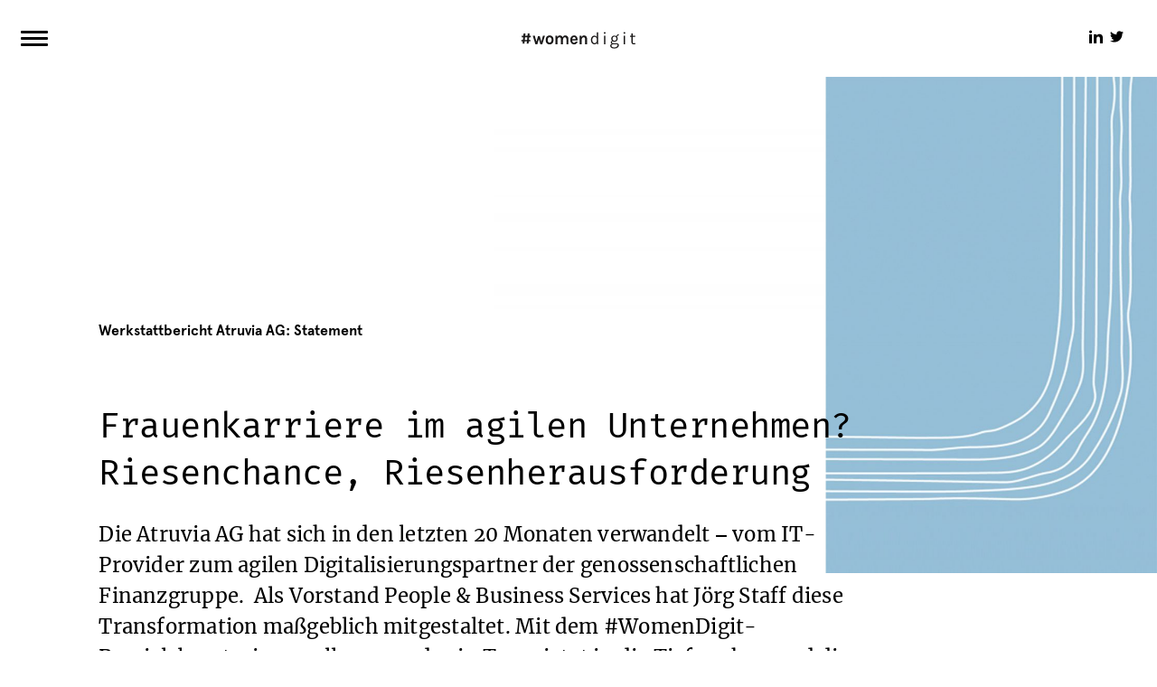

--- FILE ---
content_type: text/html; charset=UTF-8
request_url: https://womendigit.de/statement-joerg-staff/
body_size: 8148
content:
<!DOCTYPE html>
<html class="flyntComponent page-template-default page page-id-2583" lang="de" dir="ltr" is="flynt-document-default">
  <head>
    <meta charset="utf-8">
    <meta http-equiv="X-UA-Compatible" content="IE=edge">
    <meta name="viewport" content="width=device-width, initial-scale=1">
    <link rel="alternate" type="application/rss+xml" title="#womendigit Feed" href="https://womendigit.de/feed/">
    <title>Statement Jörg Staff &#8211; #womendigit</title>
<meta name='robots' content='max-image-preview:large' />
<link rel="stylesheet" href="https://womendigit.de/app/themes/womendigit/dist/vendor/normalize-3ac97cd4f3.css">
<link rel="stylesheet" href="https://womendigit.de/app/themes/womendigit/dist/../custom.css">
<link rel="stylesheet" href="https://womendigit.de/app/themes/womendigit/dist/Components/DocumentDefault/style-e597f65992.css">
<link rel="stylesheet" href="https://womendigit.de/app/themes/womendigit/dist/vendor/slick-602473d93e.css">
<link rel="stylesheet" href="https://womendigit.de/app/themes/womendigit/dist/Components/SliderMedia/style-679b1b43a2.css">
<link rel="stylesheet" href="https://womendigit.de/wp/wp-includes/css/dist/block-library/style.min.css?ver=5.9.2">
<style id='global-styles-inline-css' type='text/css'>
body{--wp--preset--color--black: #000000;--wp--preset--color--cyan-bluish-gray: #abb8c3;--wp--preset--color--white: #ffffff;--wp--preset--color--pale-pink: #f78da7;--wp--preset--color--vivid-red: #cf2e2e;--wp--preset--color--luminous-vivid-orange: #ff6900;--wp--preset--color--luminous-vivid-amber: #fcb900;--wp--preset--color--light-green-cyan: #7bdcb5;--wp--preset--color--vivid-green-cyan: #00d084;--wp--preset--color--pale-cyan-blue: #8ed1fc;--wp--preset--color--vivid-cyan-blue: #0693e3;--wp--preset--color--vivid-purple: #9b51e0;--wp--preset--gradient--vivid-cyan-blue-to-vivid-purple: linear-gradient(135deg,rgba(6,147,227,1) 0%,rgb(155,81,224) 100%);--wp--preset--gradient--light-green-cyan-to-vivid-green-cyan: linear-gradient(135deg,rgb(122,220,180) 0%,rgb(0,208,130) 100%);--wp--preset--gradient--luminous-vivid-amber-to-luminous-vivid-orange: linear-gradient(135deg,rgba(252,185,0,1) 0%,rgba(255,105,0,1) 100%);--wp--preset--gradient--luminous-vivid-orange-to-vivid-red: linear-gradient(135deg,rgba(255,105,0,1) 0%,rgb(207,46,46) 100%);--wp--preset--gradient--very-light-gray-to-cyan-bluish-gray: linear-gradient(135deg,rgb(238,238,238) 0%,rgb(169,184,195) 100%);--wp--preset--gradient--cool-to-warm-spectrum: linear-gradient(135deg,rgb(74,234,220) 0%,rgb(151,120,209) 20%,rgb(207,42,186) 40%,rgb(238,44,130) 60%,rgb(251,105,98) 80%,rgb(254,248,76) 100%);--wp--preset--gradient--blush-light-purple: linear-gradient(135deg,rgb(255,206,236) 0%,rgb(152,150,240) 100%);--wp--preset--gradient--blush-bordeaux: linear-gradient(135deg,rgb(254,205,165) 0%,rgb(254,45,45) 50%,rgb(107,0,62) 100%);--wp--preset--gradient--luminous-dusk: linear-gradient(135deg,rgb(255,203,112) 0%,rgb(199,81,192) 50%,rgb(65,88,208) 100%);--wp--preset--gradient--pale-ocean: linear-gradient(135deg,rgb(255,245,203) 0%,rgb(182,227,212) 50%,rgb(51,167,181) 100%);--wp--preset--gradient--electric-grass: linear-gradient(135deg,rgb(202,248,128) 0%,rgb(113,206,126) 100%);--wp--preset--gradient--midnight: linear-gradient(135deg,rgb(2,3,129) 0%,rgb(40,116,252) 100%);--wp--preset--duotone--dark-grayscale: url('#wp-duotone-dark-grayscale');--wp--preset--duotone--grayscale: url('#wp-duotone-grayscale');--wp--preset--duotone--purple-yellow: url('#wp-duotone-purple-yellow');--wp--preset--duotone--blue-red: url('#wp-duotone-blue-red');--wp--preset--duotone--midnight: url('#wp-duotone-midnight');--wp--preset--duotone--magenta-yellow: url('#wp-duotone-magenta-yellow');--wp--preset--duotone--purple-green: url('#wp-duotone-purple-green');--wp--preset--duotone--blue-orange: url('#wp-duotone-blue-orange');--wp--preset--font-size--small: 13px;--wp--preset--font-size--medium: 20px;--wp--preset--font-size--large: 36px;--wp--preset--font-size--x-large: 42px;}.has-black-color{color: var(--wp--preset--color--black) !important;}.has-cyan-bluish-gray-color{color: var(--wp--preset--color--cyan-bluish-gray) !important;}.has-white-color{color: var(--wp--preset--color--white) !important;}.has-pale-pink-color{color: var(--wp--preset--color--pale-pink) !important;}.has-vivid-red-color{color: var(--wp--preset--color--vivid-red) !important;}.has-luminous-vivid-orange-color{color: var(--wp--preset--color--luminous-vivid-orange) !important;}.has-luminous-vivid-amber-color{color: var(--wp--preset--color--luminous-vivid-amber) !important;}.has-light-green-cyan-color{color: var(--wp--preset--color--light-green-cyan) !important;}.has-vivid-green-cyan-color{color: var(--wp--preset--color--vivid-green-cyan) !important;}.has-pale-cyan-blue-color{color: var(--wp--preset--color--pale-cyan-blue) !important;}.has-vivid-cyan-blue-color{color: var(--wp--preset--color--vivid-cyan-blue) !important;}.has-vivid-purple-color{color: var(--wp--preset--color--vivid-purple) !important;}.has-black-background-color{background-color: var(--wp--preset--color--black) !important;}.has-cyan-bluish-gray-background-color{background-color: var(--wp--preset--color--cyan-bluish-gray) !important;}.has-white-background-color{background-color: var(--wp--preset--color--white) !important;}.has-pale-pink-background-color{background-color: var(--wp--preset--color--pale-pink) !important;}.has-vivid-red-background-color{background-color: var(--wp--preset--color--vivid-red) !important;}.has-luminous-vivid-orange-background-color{background-color: var(--wp--preset--color--luminous-vivid-orange) !important;}.has-luminous-vivid-amber-background-color{background-color: var(--wp--preset--color--luminous-vivid-amber) !important;}.has-light-green-cyan-background-color{background-color: var(--wp--preset--color--light-green-cyan) !important;}.has-vivid-green-cyan-background-color{background-color: var(--wp--preset--color--vivid-green-cyan) !important;}.has-pale-cyan-blue-background-color{background-color: var(--wp--preset--color--pale-cyan-blue) !important;}.has-vivid-cyan-blue-background-color{background-color: var(--wp--preset--color--vivid-cyan-blue) !important;}.has-vivid-purple-background-color{background-color: var(--wp--preset--color--vivid-purple) !important;}.has-black-border-color{border-color: var(--wp--preset--color--black) !important;}.has-cyan-bluish-gray-border-color{border-color: var(--wp--preset--color--cyan-bluish-gray) !important;}.has-white-border-color{border-color: var(--wp--preset--color--white) !important;}.has-pale-pink-border-color{border-color: var(--wp--preset--color--pale-pink) !important;}.has-vivid-red-border-color{border-color: var(--wp--preset--color--vivid-red) !important;}.has-luminous-vivid-orange-border-color{border-color: var(--wp--preset--color--luminous-vivid-orange) !important;}.has-luminous-vivid-amber-border-color{border-color: var(--wp--preset--color--luminous-vivid-amber) !important;}.has-light-green-cyan-border-color{border-color: var(--wp--preset--color--light-green-cyan) !important;}.has-vivid-green-cyan-border-color{border-color: var(--wp--preset--color--vivid-green-cyan) !important;}.has-pale-cyan-blue-border-color{border-color: var(--wp--preset--color--pale-cyan-blue) !important;}.has-vivid-cyan-blue-border-color{border-color: var(--wp--preset--color--vivid-cyan-blue) !important;}.has-vivid-purple-border-color{border-color: var(--wp--preset--color--vivid-purple) !important;}.has-vivid-cyan-blue-to-vivid-purple-gradient-background{background: var(--wp--preset--gradient--vivid-cyan-blue-to-vivid-purple) !important;}.has-light-green-cyan-to-vivid-green-cyan-gradient-background{background: var(--wp--preset--gradient--light-green-cyan-to-vivid-green-cyan) !important;}.has-luminous-vivid-amber-to-luminous-vivid-orange-gradient-background{background: var(--wp--preset--gradient--luminous-vivid-amber-to-luminous-vivid-orange) !important;}.has-luminous-vivid-orange-to-vivid-red-gradient-background{background: var(--wp--preset--gradient--luminous-vivid-orange-to-vivid-red) !important;}.has-very-light-gray-to-cyan-bluish-gray-gradient-background{background: var(--wp--preset--gradient--very-light-gray-to-cyan-bluish-gray) !important;}.has-cool-to-warm-spectrum-gradient-background{background: var(--wp--preset--gradient--cool-to-warm-spectrum) !important;}.has-blush-light-purple-gradient-background{background: var(--wp--preset--gradient--blush-light-purple) !important;}.has-blush-bordeaux-gradient-background{background: var(--wp--preset--gradient--blush-bordeaux) !important;}.has-luminous-dusk-gradient-background{background: var(--wp--preset--gradient--luminous-dusk) !important;}.has-pale-ocean-gradient-background{background: var(--wp--preset--gradient--pale-ocean) !important;}.has-electric-grass-gradient-background{background: var(--wp--preset--gradient--electric-grass) !important;}.has-midnight-gradient-background{background: var(--wp--preset--gradient--midnight) !important;}.has-small-font-size{font-size: var(--wp--preset--font-size--small) !important;}.has-medium-font-size{font-size: var(--wp--preset--font-size--medium) !important;}.has-large-font-size{font-size: var(--wp--preset--font-size--large) !important;}.has-x-large-font-size{font-size: var(--wp--preset--font-size--x-large) !important;}
</style>
<link rel="stylesheet" href="https://womendigit.de/app/themes/womendigit/dist/vendor/fullpage-9adfd0cd9a.css">
<link rel="stylesheet" href="https://womendigit.de/app/themes/womendigit/dist/Components/BlockHorizontalScroll/style-c1a2ac6494.css">
<link rel="stylesheet" href="https://womendigit.de/app/themes/womendigit/dist/Components/BlockImage/style-9cb8bd7eee.css">
<link rel="stylesheet" href="https://womendigit.de/app/themes/womendigit/dist/Components/BlockMediaText/style-2a9019166d.css">
<link rel="stylesheet" href="https://womendigit.de/app/themes/womendigit/dist/Components/BlockNotFound/style-a0322db2db.css">
<link rel="stylesheet" href="https://womendigit.de/app/themes/womendigit/dist/Components/BlockProfileImage/style-7da5d76838.css">
<link rel="stylesheet" href="https://womendigit.de/app/themes/womendigit/dist/Components/BlockVideoOembed/style-37a6533f0b.css">
<link rel="stylesheet" href="https://womendigit.de/app/themes/womendigit/dist/Components/BlockWysiwyg/style-06f875dadc.css">
<link rel="stylesheet" href="https://womendigit.de/app/themes/womendigit/dist/Components/ListPosts/style-92b51dbb6f.css">
<link rel="stylesheet" href="https://womendigit.de/app/themes/womendigit/dist/vendor/mmenu-98993f0e2a.css">
<link rel="stylesheet" href="https://womendigit.de/app/themes/womendigit/dist/vendor/mmenu-894e50860e.borderstyle.css">
<link rel="stylesheet" href="https://womendigit.de/app/themes/womendigit/dist/Components/NavigationMain/style-c39e4815fb.css">
<link rel="stylesheet" href="https://womendigit.de/app/themes/womendigit/dist/Components/LayoutSinglePost/style-d26cc8b648.css">
<link rel="stylesheet" href="https://womendigit.de/app/themes/womendigit/dist/Components/BlockSocialLink/style-7b1f0e0035.css">
<link rel="stylesheet" href="https://womendigit.de/app/themes/womendigit/dist/Components/BlockVerticalScroll/style-64bdad56a3.css">
<link rel="stylesheet" href="https://womendigit.de/app/themes/womendigit/dist/Components/HeroPostImage/style-1cfaa002ed.css">
<link rel="stylesheet" href="https://womendigit.de/app/themes/womendigit/dist/Components/BlockHr/style-f2eeababe9.css">
<link rel="stylesheet" href="https://womendigit.de/app/themes/womendigit/dist/Components/BlockSponsorImages/style-1001f4b8c7.css">
<link rel="canonical" href="https://womendigit.de/statement-joerg-staff/" />
<!-- Analytics by WP-Statistics v13.1.7 - https://wp-statistics.com/ -->
<link rel="icon" href="https://womendigit.de/app/uploads/2021/02/cropped-womendigit-favicon-32x32.png" sizes="32x32" />
<link rel="icon" href="https://womendigit.de/app/uploads/2021/02/cropped-womendigit-favicon-192x192.png" sizes="192x192" />
<link rel="apple-touch-icon" href="https://womendigit.de/app/uploads/2021/02/cropped-womendigit-favicon-180x180.png" />
<meta name="msapplication-TileImage" content="https://womendigit.de/app/uploads/2021/02/cropped-womendigit-favicon-270x270.png" />
		<style type="text/css" id="wp-custom-css">
			.flyntComponent[is='flynt-document-default'] .bg-blue {
	background-color: #a3c5dd;
}
.nf-field-label label {
	font-weight: normal;
}
.flyntComponent[is="flynt-block-sub-slide"] .blockSubSlide-descriptionPart, .flyntComponent[is="flynt-block-sub-slide"] .blockSubSlide-descriptionPart p {
    display: inherit;
}
.flyntComponent[is="flynt-block-sub-slide"] .blockSubSlide-title, .flyntComponent[is="flynt-block-sub-slide"] .blockSubSlide-description {
    max-width: 540px;
}
.infokasten {
	border: 1px solid;
  padding: 10px;
}

.blockImage-caption {
  margin-top: 1em;
  margin-bottom: 2em;
}

a[data-readmore-toggle^="rmjs"] {
	display: none;
}

.flyntComponent[is="flynt-block-sub-slide"] .blockSubSlide-description .blockSubSlide-descriptionPart > p {
  margin-bottom: 1em;
}

.atruvia .blockText-bio big {
  font-size: 18px;
}

h3 p.blockText-headline strong {
  font-family: "Fira Mono";
  font-weight: 400 !important;
  font-size: 23px;
}

.blockText h3 p.blockText-headline {
    font-size: 23px;
		letter-spacing: -0.03em;
    word-spacing: -0.25em;
}

/* bugfix read more » on mobile */
.blockText-bio {
  height: inherit !important;
}
		</style>
		
  </head>
  <body role="document">
    <div is="flynt-layout-single-post" class="flyntComponent">
  <section class="pageWrapper">
    <header class="mainHeader Fixed">
      <nav is="flynt-navigation-main" id="slide-menu" class="flyntComponent">
  <div class="navigationMain">
    <ul class="navigationMain-menuLinks">
              <li><a class="h4 fira" href="https://womendigit.de/">Home</a></li>
              <li><a class="h4 fira" href="https://womendigit.de/unsere-forschung/">Unsere Forschung</a></li>
              <li><a class="h4 fira" href="https://womendigit.de/warum-praxislaboratorien/">Warum Praxislaboratorien?</a></li>
              <li><a class="h4 fira" href="https://womendigit.de/werkstattbericht-audi/">Werkstattbericht Audi</a></li>
              <li><a class="h4 fira" href="https://womendigit.de/werkstattbericht-atruvia/">Werkstattbericht Atruvia</a></li>
              <li><a class="h4 fira" href="https://womendigit.de/unser-netzwerk/">Unser Netzwerk</a></li>
              <li><a class="h4 fira" href="https://womendigit.de/mehr-erfahren/">Mehr Erfahren</a></li>
              <li><a class="h4 fira" href="https://womendigit.de/kontakt/">Kontakt</a></li>
              <li><a class="h4 fira" href="https://womendigit.de/presse/">Presse</a></li>
          </ul>
    <ul class="navigationMain-socialLinks">
      <div class="flyntComponent" is="flynt-block-social-link">
      <a href="https://de.linkedin.com/in/dr-kira-marrs-95832b179?trk=d_public_post_image" target="_blank">
      <img src="https://womendigit.de/app/uploads/2019/01/iconmonstr-linkedin-1-240.png" alt="">
    </a>
      <a href="https://twitter.com/womendigit" target="_blank">
      <img src="https://womendigit.de/app/uploads/2019/01/iconmonstr-twitter-1-240.png" alt="">
    </a>
  </div>

    </ul>
    <ul class="navigationMain-mandatory">
              <li><a class="h5" href="https://womendigit.de/#aufbruch-zur-gestaltung/unsere-partner">Partner und Förderer</a></li>
              <li><a class="h5" href="https://womendigit.de/impressum/">Impressum</a></li>
              <li><a class="h5" href="https://womendigit.de/datenschutz/">Datenschutz</a></li>
          </ul>

    <button id="hamburger-close" class="hamburger hamburger--squeeze is-active" type="button">
      <span class="hamburger-box">
        <span class="hamburger-inner"></span>
      </span>
    </button>
  </div>
</nav>

<div class="socialLinks--eyecatch">
    <div class="flyntComponent" is="flynt-block-social-link">
      <a href="https://de.linkedin.com/in/dr-kira-marrs-95832b179?trk=d_public_post_image" target="_blank">
      <img src="https://womendigit.de/app/uploads/2019/01/iconmonstr-linkedin-1-240.png" alt="">
    </a>
      <a href="https://twitter.com/womendigit" target="_blank">
      <img src="https://womendigit.de/app/uploads/2019/01/iconmonstr-twitter-1-240.png" alt="">
    </a>
  </div>

</div>

<div class="branding branding-Image">
  <a href="https://womendigit.de" class="homeLink">
        <img class="brandingImage-imageElement"
      src="https://womendigit.de/app/uploads/2019/04/womendigit_Logo_web_ohne.svg"
      alt="">
  </a>
</div>
  

<button id="hamburger" class="hamburger hamburger--squeeze" type="button">
  <span class="hamburger-box">
    <span class="hamburger-inner"></span>
  </span>
</button>

    </header>
    <main class="mainContent" role="main">
                        <div class="flyntComponent" is="flynt-block-vertical-scroll">
  <div class="blockVerticalScroll ">
        <div class="blockVerticalScroll-subElement blockVerticalScroll-subElement-">
        <div class="flyntComponent" is="flynt-hero-post-image">
  <div class="heroPostImage heroPostImage--withImage heroPostImage--wide">
          <picture class="heroPostImage-imageElement">
        <source
          media="(max-width: 576px)"
          srcset="
             1x,
             2x">
        <source
          media="(max-width: 880px)"
          srcset="
             1x,
             2x">
        <source
          media="(max-width: 1280px)"
          srcset="
            https://womendigit.de/app/uploads/2022/12/womendigit_platzhalter-header-1280x0-c-default.jpg 1x,
            https://womendigit.de/app/uploads/2022/12/womendigit_platzhalter-header-2560x0-c-default.jpg 2x">
        <source
          media="(max-width: 1600px)"
          srcset="
            https://womendigit.de/app/uploads/2022/12/womendigit_platzhalter-header-1600x0-c-default.jpg 1x,
            https://womendigit.de/app/uploads/2022/12/womendigit_platzhalter-header-3200x0-c-default.jpg 2x">

        <source
          media="(max-width: 2500px)"
          src="
            https://womendigit.de/app/uploads/2022/12/womendigit_platzhalter-header.jpg ">

        <img
          src="https://womendigit.de/app/uploads/2022/12/womendigit_platzhalter-header.jpg"
          alt="">
      </picture>
    
    <div class="heroPostImage-textBox">
      <div class="heroPostImage-title">
        <h1></h1>
         
      </div>
      <div class="heroPostImage-contentHtml">
        <big><h2>Werkstattbericht Atruvia AG: Statement</h2>
<p>&nbsp;</p>
<h1>Frauenkarriere im agilen Unternehmen? Riesenchance, Riesenherausforderung</h1>
<p>Die Atruvia AG hat sich in den letzten 20 Monaten verwandelt ‒ vom IT-Provider zum agilen Digitalisierungspartner der genossenschaftlichen Finanzgruppe.  Als Vorstand People &amp; Business Services hat Jörg Staff diese Transformation maßgeblich mitgestaltet. Mit dem #WomenDigit-Praxislaboratorium wollen er und sein Team jetzt in die Tiefe gehen und die Potenziale heben, die eine agile Organisation für mehr Gendergerechtigkeit in der Arbeitswelt bietet. Ein Statement eines Personalmanagers, der sich aus Überzeugung im Expertinnen- und Expertennetzwerk von #WomenDigit engagiert:</p>
</big>
      </div>
    </div>
  </div>
</div>
<div is="flynt-block-wysiwyg" class="flyntComponent">
  <div class="blockWysiwyg">
    <p>&nbsp;</p>
<p>&nbsp;</p>

  </div>
</div>
<div is="flynt-block-media-text" class="flyntComponent">
  <div class="blockMediaText blockMediaText--mediaLeft">
    <div class="blockMediaText-columnMedia">
              <img class="image-imageElement" srcset="
  https://womendigit.de/app/uploads/2022/12/Portrait-Staff-16x12-1-550x0-c-default.jpg 550w,
  https://womendigit.de/app/uploads/2022/12/Portrait-Staff-16x12-1-736x0-c-default.jpg 736w"
  src="https://womendigit.de/app/uploads/2022/12/Portrait-Staff-16x12-1-736x0-c-default.jpg"
  sizes="(min-width: 1140px) 550px, (min-width: 767px) calc((100vw - 30px) * .4925), calc(100vw - 30px)"
  alt="">
          </div>
    <div class="blockMediaText-columnContentHtml">
      <p>Statement <strong>Jörg Staff</strong>, Vorstand People &amp; Business Services, Atruvia AG</p>

    </div>
  </div>
</div>
<div is="flynt-block-wysiwyg" class="flyntComponent">
  <div class="blockWysiwyg">
    <h3>Agiles Modell der Zusammenarbeit</h3>
<p>Wenn wir eine bessere Arbeitswelt haben wollen, müssen wir Digitalisierung und Transformation konsequent mit Gendergerechtigkeit zusammendenken. Das ist das Credo des Forschungsvorhabens #WomenDigit und von dieser Überzeugung wird auch unser Betriebliches Praxislaboratorium „Agile Organisation als Chance für Frauen nutzen“ getragen. Ich teile die Einschätzung der Forschenden. Deswegen freue mich sehr, dass dieses Lab uns die Möglichkeit bietet herauszufinden, welche Chancen – und auch Risiken – das neue Zusammenarbeitsmodell, das wir bei Atruvia als bundesweit erstes Großunternehmen eingeführt haben, für die Förderung von Frauen, ihrer Karriere und mehr Gendergerechtigkeit bietet.</p>
<p>&nbsp;</p>
<h3>Mehr Menschen für IT begeistern</h3>
<p>Diese Frage treibt mich nicht nur persönlich um. Sie hat auch eine hohe strategische Relevanz. Atruvia konkurriert als IT-Unternehmen im Bankensektor sowohl mit aufstrebenden Fintechs als auch großen Tech-Unternehmen um IT-Talente. Gleichzeitig verlangen unsere Kunden zunehmend nach digitalen, plattformgesteuerten Services. Daher ist der eklatante Fachkräftemangel im IT-Bereich in Deutschland auch eine große Herausforderung für unser Unternehmen. Branchenexperten prognostizieren, dass in den kommenden Jahren das Gap auf rund eine Million anwachsen wird. Klar ist: Wir müssen mehr Menschen für IT begeistern, von der Schule über die Hochschulen bis hinein in die Unternehmen. Frauen sind dabei eine entscheidende Zielgruppe. Und gerade hier haben wir noch eine Menge Hausaufgaben zu erledigen.</p>
<p>&nbsp;</p>
<h3>Agilität bietet einmalige Chance</h3>
<p>Unser agiles Zusammenarbeitsmodell bietet uns eine einmalige Chance, das Thema voranzutreiben. Denn es bricht konsequent mit alten Strukturen und verabschiedet sich von der traditionellen, funktionalen und eher siloartigen Organisationsform. Wir haben Hierarchieebenen abgebaut und gleichzeitig den Teams mehr Eigenverantwortung gegeben – ein ganz grundlegender Kulturwandel. Die Teams sind „end-to-end“ für eigene Lösungen oder Services verantwortlich, crossfunktional aufgestellt und arbeiten grundsätzlich in Sprints unter Anwendung agiler Methoden und mit Unterstützung moderner IT-Systeme.</p>
<p>&nbsp;</p>
<h3>Kompetenzen entscheiden</h3>
<p>Der Vorstand agiert nicht mehr als reiner Top-down-Entscheider, sondern vielmehr als Sparringspartner, der die Mitarbeitenden an der Unternehmensentwicklung beteiligt. Typische Führungsaufgaben wie die fachliche oder disziplinarische Verantwortung verteilen sich jetzt auf verschiedene Rollen. Wir nennen sie Tribe Lead, People Lead, Principal Expert oder Project Lead. Statussymbole der Macht werden abgeschafft. Entscheidungen werden dort getroffen, wo die fachliche Expertise liegt und der direkte Austausch mit unseren Kundinnen und Kunden stattfindet. Damit werden neben klassischen Führungskarrieren auch gleichberechtigte Experten- und Projektlaufbahnen bis unter die Vorstandsebene möglich. Entscheidend sind sowohl die Kompetenzen als auch die Präferenzen, die die Menschen mitbringen.</p>
<p>&nbsp;</p>
<h3>Neue Route für Frauenkarrieren</h3>
<p>Und nicht nur damit legen wir eine vielversprechende neue Route für Frauenkarrieren. Unser neuer Tarifvertrag unterstützt die Transformation. Insbesondere lässt er mehr Flexibilität in Bezug auf Arbeitsort und -zeit zu, die es braucht, um den Einsatz für das Unternehmen und die persönliche Lebensplanung miteinander in Einklang zu bringen. Außerdem haben wir die Erhöhung des Frauenanteils auf allen Ebenen zum harten Unternehmensziel erklärt. Hieran werden wir Vorstände gemessen. Vieles haben wir schon erreicht. Im Vorstand bringen zwei Frauen ihre Expertise ein. Bezogen auf alle Mitarbeitenden liegt das Verhältnis zwischen Frauen und Männern bei 26 zu 76 Prozent. Vor allem aber sehen wir, dass mit der Einführung unseres agilen Modells in den neuen Rollen – zum Beispiel bei den Tribe und People Leads – die Kurve nach oben zeigt. Agilität fruchtet also. Aber wir können noch besser werden.</p>
<p>&nbsp;</p>
<h3>Hindernisse aus dem Weg räumen</h3>
<p>Hierfür müssen wir noch einige Hindernisse aus dem Weg räumen. Das #WomenDigit-Team hat einige davon identifiziert und analysiert. Das Lab gibt uns jetzt die Gelegenheit, auf Basis dieser wissenschaftlichen Erkenntnisse in die Tiefe zu gehen und die Themen zu bearbeiten, die besonders Frauen mit Blick auf ihre Rolle im Unternehmen, ihre Karriere und die Gestaltung der Atruvia-Arbeitswelt auf den Nägeln brennen.</p>
<p>Das Labteam bringt quer durch das Unternehmen viele unterschiedliche Menschen zusammen. Herzlichen Dank an die Kolleginnen und Kollegen für ihr Engagement! Agile Unternehmen bieten riesige Chancen für Frauenkarrieren. Sie zu gestalten ist aber auch eine Riesenherausforderung. Im Lenkungskreis will ich mich dafür einsetzen, dass dieses Lab ein Erfolg wird.</p>

  </div>
</div>
<div class="flyntComponent" is="flynt-block-hr">
  <div class="blockHr">
    <hr>
  </div>
</div>
<div is="flynt-block-wysiwyg" class="flyntComponent">
  <div class="blockWysiwyg">
    <p>Werkstattbericht Atruvia AG  |  <a href="https://womendigit.de/werkstattbericht-atruvia/">Zurück zur Übersicht</a></p>
<p>Weiter zu: <a href="https://womendigit.de/interview-bultemeier-marrs/">Interview Bultemeier &#038; Marrs</a></p>

  </div>
</div>

    </div>
  </div>
</div>

<div class="flyntComponent" is="flynt-block-sponsor-images">
  <hr>
  <img class="" srcset="
  https://womendigit.de/app/uploads/2020/09/wd-footer-20_09-1130x0-c-default.png 2x,
  https://womendigit.de/app/uploads/2020/09/wd-footer-20_09-565x0-c-default.png 1x"
  src="https://womendigit.de/app/uploads/2020/09/wd-footer-20_09.png"
  alt="">
</div>

                  </main>
    <footer class="mainFooter">
      
    </footer>
  </section>
</div>

    <script src="https://womendigit.de/wp/wp-includes/js/jquery/jquery.js?ver=3.6.0" id="jquery-js"></script>
<script src="https://womendigit.de/app/themes/womendigit/dist/vendor/console-509ecf3da1.js" id="console-polyfill-js"></script>
<script src="https://womendigit.de/app/themes/womendigit/dist/vendor/babel-polyfill-45b9836beb.js" id="babel-polyfill-js"></script>
<script src="https://womendigit.de/app/themes/womendigit/dist/vendor/document-register-element-0e5a29ad23.js" id="document-register-element-js"></script>
<script src="https://womendigit.de/app/themes/womendigit/dist/vendor/picturefill-1d343d8273.js" id="picturefill-js"></script>
<script src="https://womendigit.de/app/themes/womendigit/dist/Components/DocumentDefault/script-30fc1cde3d.js" id="Flynt/Components/DocumentDefault-js"></script>
<script src="https://womendigit.de/app/themes/womendigit/dist/vendor/slick-dddcb86f38.js" id="slick-carousel-js"></script>
<script src="https://womendigit.de/app/themes/womendigit/dist/Components/SliderMedia/script-e16216c26c.js" id="Flynt/Components/SliderMedia-js"></script>
<script src="https://womendigit.de/app/themes/womendigit/dist/Features/ExternalScriptLoader/script-cafd55d7b2.js" id="Flynt/Features/ExternalScriptLoader-js"></script>
<script src="https://womendigit.de/app/themes/womendigit/dist/../Components/BlockHorizontalScroll/assets/fullpage.responsiveSlides.min.js" id="fullpageextrs-js"></script>
<script src="https://womendigit.de/app/themes/womendigit/dist/vendor/fullpage-63809cd2b0.extensions.min.js" id="fullpageext-js"></script>
<script src="https://womendigit.de/app/themes/womendigit/dist/Components/BlockHorizontalScroll/script-260cb56b5f.js" id="Flynt/Components/BlockHorizontalScroll-js"></script>
<script src="https://womendigit.de/app/themes/womendigit/dist/Components/BlockMediaText/script-777af36ffb.js" id="Flynt/Components/BlockMediaText-js"></script>
<script src="https://womendigit.de/app/themes/womendigit/dist/vendor/readmore-2611fe08e4.js" id="readmore-js-js"></script>
<script src="https://womendigit.de/app/themes/womendigit/dist/Components/BlockProfileImage/script-00ef12879c.js" id="Flynt/Components/BlockProfileImage-js"></script>
<script src="https://womendigit.de/app/themes/womendigit/dist/Components/BlockVideoOembed/script-1b0e31258b.js" id="Flynt/Components/BlockVideoOembed-js"></script>
<script src="https://womendigit.de/app/themes/womendigit/dist/vendor/mmenu-23cd1e8c89.js" id="mmenu-js"></script>
<script src="https://womendigit.de/app/themes/womendigit/dist/vendor/mmenu-18e0e11f5e.fixedelements.js" id="mmenufixed-js"></script>
<script src="https://womendigit.de/app/themes/womendigit/dist/Components/NavigationMain/script-ef020c5874.js" id="Flynt/Components/NavigationMain-js"></script>
<script src="https://womendigit.de/app/themes/womendigit/dist/Components/BlockSocialLink/script-3446aac4a2.js" id="Flynt/Components/BlockSocialLink-js"></script>
<script src="https://womendigit.de/app/themes/womendigit/dist/Components/BlockVerticalScroll/script-62caf1de27.js" id="Flynt/Components/BlockVerticalScroll-js"></script>
<script src="https://womendigit.de/app/themes/womendigit/dist/Components/HeroPostImage/script-3286ca08a4.js" id="Flynt/Components/HeroPostImage-js"></script>
<script src="https://womendigit.de/app/themes/womendigit/dist/Components/BlockHr/script-830779df16.js" id="Flynt/Components/BlockHr-js"></script>
<script src="https://womendigit.de/app/themes/womendigit/dist/Components/BlockSponsorImages/script-75e4d4be65.js" id="Flynt/Components/BlockSponsorImages-js"></script>

  </body>
</html>


--- FILE ---
content_type: text/css
request_url: https://womendigit.de/app/themes/womendigit/custom.css
body_size: 1135
content:
/* Styles von Jochen */
strong {
    color: #333;
}

.nobreak {
    -webkit-hyphens: none;
    -moz-hyphens: none;
    hyphens: none;
}

/* Read more lines on mobile */
#rmjs-1, #rmjs-2, #rmjs-3 {
    height: auto !important;
}
.wp-video {
	margin: 1em auto;
}
.ghost {
    color: transparent;
    height: 0;
}
.wp-block-video {
    width: 70% !important;
    margin: 0 auto !important;

}
.kurzlang .wp-block-video {
    width: 100% !important;
}

.wp-block-video video {
    margin: 0 auto !important;
    height: 200px;
    background-image: url(https://womendigit.de/app/uploads/2022/03/audi-video-poster-1280.jpg);
}
.kurzlang .wp-block-video video {
    width: 48%;
    padding: 0 1%;
    height: 140px;
    background-image: none;
}

.flyntComponent .blockSubSlide-smallText {
    margin: 0 auto !important;
}

@media (max-width: 639px) { 
    .wp-block-video video {
        max-height: 140px;
        background-image: url(https://womendigit.de/app/uploads/2022/03/audi-video-poster-1280.jpg);
        background-size: auto;
    }
    .wp-block-video [poster] {
        -o-object-fit: cover;
        object-fit: contain;
    }
}
@media (min-width: 1024px) {
.kurzlang .mintopmargin {
    margin-top: -40px !important;
}
}

--- FILE ---
content_type: text/css
request_url: https://womendigit.de/app/themes/womendigit/dist/Components/DocumentDefault/style-e597f65992.css
body_size: 9395
content:
@font-face{font-family:'Apercu';src:url("../../Components/DocumentDefault/Fonts/Apercu Light-64a8711f93.otf") format('opentype');font-style:normal;font-weight:300}@font-face{font-family:'Apercu';src:url("../../Components/DocumentDefault/Fonts/Apercu Regular-36f209f796.otf") format('opentype');font-style:normal;font-weight:normal}@font-face{font-family:'Apercu';src:url("../../Components/DocumentDefault/Fonts/Apercu Medium-de379e19b9.otf") format('opentype');font-style:normal;font-weight:500}@font-face{font-family:'Apercu';src:url("../../Components/DocumentDefault/Fonts/Apercu Bold-359120e3a7.otf") format('opentype');font-style:normal;font-weight:700}@font-face{font-family:'Fira Mono';src:url("../../Components/DocumentDefault/Fonts/fira-mono-v14-latin-regular-a38fe9f42f.woff") format('woff');font-style:normal;font-weight:normal}@font-face{font-family:'Fira Mono';src:url("../../Components/DocumentDefault/Fonts/fira-mono-v14-latin-500-c0b7ef3cf2.woff") format('woff');font-style:normal;font-weight:500}@font-face{font-family:'Merriweather';src:url("../../Components/DocumentDefault/Fonts/merriweather-v30-latin-regular-59ed438924.woff") format('woff');font-style:normal;font-weight:normal}@font-face{font-family:'Merriweather';src:url("../../Components/DocumentDefault/Fonts/merriweather-v30-latin-italic-9b14753982.woff") format('woff');font-style:italic;font-weight:normal}@font-face{font-family:'Merriweather';src:url("../../Components/DocumentDefault/Fonts/merriweather-v30-latin-700-e432a3b0fe.woff") format('woff');font-style:normal;font-weight:700}.flyntComponent[is='flynt-document-default'] body{-moz-osx-font-smoothing:grayscale;-webkit-font-smoothing:antialiased;color:#000;font-family:'Merriweather',serif;font-size:16px;line-height:1.35}.flyntComponent[is='flynt-document-default'] h1,.flyntComponent[is='flynt-document-default'] .h1,.flyntComponent[is='flynt-document-default'] h2,.flyntComponent[is='flynt-document-default'] .h2,.flyntComponent[is='flynt-document-default'] h3,.flyntComponent[is='flynt-document-default'] .h3,.flyntComponent[is='flynt-document-default'] h4,.flyntComponent[is='flynt-document-default'] .h4,.flyntComponent[is='flynt-document-default'] h5,.flyntComponent[is='flynt-document-default'] .h5,.flyntComponent[is='flynt-document-default'] h6,.flyntComponent[is='flynt-document-default'] .h6{color:#000;font-family:'Fira Mono',monospace;font-weight:normal;letter-spacing:-.5px;margin:0;}@media only screen and (max-width:879px){.flyntComponent[is='flynt-document-default'] h1,.flyntComponent[is='flynt-document-default'] .h1,.flyntComponent[is='flynt-document-default'] h2,.flyntComponent[is='flynt-document-default'] .h2,.flyntComponent[is='flynt-document-default'] h3,.flyntComponent[is='flynt-document-default'] .h3,.flyntComponent[is='flynt-document-default'] h4,.flyntComponent[is='flynt-document-default'] .h4,.flyntComponent[is='flynt-document-default'] h5,.flyntComponent[is='flynt-document-default'] .h5,.flyntComponent[is='flynt-document-default'] h6,.flyntComponent[is='flynt-document-default'] .h6{-webkit-hyphens:auto;-ms-hyphens:auto;hyphens:auto}}.flyntComponent[is='flynt-document-default'] h1,.flyntComponent[is='flynt-document-default'] .h1{font-size:39px;margin-bottom:.65em;}@media only screen and (max-width:879px){.flyntComponent[is='flynt-document-default'] h1,.flyntComponent[is='flynt-document-default'] .h1{font-size:33px}}@media only screen and (max-width:319px){.flyntComponent[is='flynt-document-default'] h1,.flyntComponent[is='flynt-document-default'] .h1{font-size:25px}}.flyntComponent[is='flynt-document-default'] h2,.flyntComponent[is='flynt-document-default'] .h2{font-family:'Apercu',Helvetica,Arial,sans-serif;font-size:16px;font-weight:700;letter-spacing:0;margin-bottom:12px;}@media only screen and (max-width:879px){.flyntComponent[is='flynt-document-default'] h2,.flyntComponent[is='flynt-document-default'] .h2{font-weight:400}}.flyntComponent[is='flynt-document-default'] h3,.flyntComponent[is='flynt-document-default'] .h3{font-size:25px;margin-bottom:6px;padding-top:6px;}@media only screen and (max-width:549px){.flyntComponent[is='flynt-document-default'] h3,.flyntComponent[is='flynt-document-default'] .h3{font-size:23px}}.flyntComponent[is='flynt-document-default'] h4,.flyntComponent[is='flynt-document-default'] .h4{font-family:'Merriweather',serif;font-size:23px;letter-spacing:0;padding-top:6px}.flyntComponent[is='flynt-document-default'] .mm-menu h4,.flyntComponent[is='flynt-document-default'] .mm-menu .h4{font-size:21px;padding-top:0;}@media only screen and (max-width:549px){.flyntComponent[is='flynt-document-default'] .mm-menu h4,.flyntComponent[is='flynt-document-default'] .mm-menu .h4{font-size:18px}}.flyntComponent[is='flynt-document-default'] h5,.flyntComponent[is='flynt-document-default'] .h5,.flyntComponent[is='flynt-document-default'] h6,.flyntComponent[is='flynt-document-default'] .h6{margin-bottom:4px;padding-top:4px}.flyntComponent[is='flynt-document-default'] h5,.flyntComponent[is='flynt-document-default'] .h5{font-size:14px;margin-bottom:2px;padding-top:2px}.flyntComponent[is='flynt-document-default'] h6,.flyntComponent[is='flynt-document-default'] .h6{font-weight:500}.flyntComponent[is='flynt-document-default'] p{font-weight:300;letter-spacing:.01em;line-height:1.56}@media only screen and (max-width:879px){.flyntComponent[is='flynt-document-default'] a{word-wrap:break-word}}.flyntComponent[is='flynt-document-default'] a,.flyntComponent[is='flynt-document-default'] a:hover{color:inherit}.flyntComponent[is='flynt-document-default'] dt{font-weight:bold}.flyntComponent[is='flynt-document-default'] p,.flyntComponent[is='flynt-document-default'] ul,.flyntComponent[is='flynt-document-default'] ol,.flyntComponent[is='flynt-document-default'] dl,.flyntComponent[is='flynt-document-default'] dd{margin:0 0 22.5px}.flyntComponent[is='flynt-document-default'] ul,.flyntComponent[is='flynt-document-default'] ol,.flyntComponent[is='flynt-document-default'] dd{padding-left:20px}.flyntComponent[is='flynt-document-default'] blockquote{margin:0 0 16px}.flyntComponent[is='flynt-document-default'] small{font-size:14px}.flyntComponent[is='flynt-document-default'] big{font-size:22px;}@media only screen and (max-width:879px){.flyntComponent[is='flynt-document-default'] big{font-size:16px}}.flyntComponent[is='flynt-document-default'] strong{font-weight:700}.flyntComponent[is='flynt-document-default'] .apercu{font-family:'Apercu',Helvetica,Arial,sans-serif}.flyntComponent[is='flynt-document-default'] .fira{font-family:'Fira Mono',monospace;letter-spacing:-.5px}.flyntComponent[is='flynt-document-default'] .underline{text-decoration:underline}.flyntComponent[is='flynt-document-default'],.flyntComponent[is='flynt-document-default'] body{margin:0;padding:0}.flyntComponent[is='flynt-document-default'] body{background-color:#fff}.flyntComponent[is='flynt-document-default'] hr{background-color:#000;border:0;display:block;height:1px;margin:90px 0 45px 0;}@media only screen and (max-width:879px){.flyntComponent[is='flynt-document-default'] hr{margin:22.5px 0 45px 0}}.flyntComponent[is='flynt-document-default'] .bg-green{background-color:#b7cd9d}.flyntComponent[is='flynt-document-default'] .bg-yellow{background-color:#d4b76c}.flyntComponent[is='flynt-document-default'] .bg-orange{background-color:#e78867}.flyntComponent[is='flynt-document-default'] .bg-blue{background-color:#8fb2ce}.flyntComponent[is='flynt-document-default'] .bg-black{background-color:#000}.flyntComponent[is='flynt-document-default'] fieldset{margin:0 0 16px}.flyntComponent[is='flynt-document-default'] .post-password-form{width:auto;max-width:850px;float:none;display:block;margin-right:auto;margin-left:auto;padding-left:$smallPadding;padding-right:$smallPadding;margin-top:200px}.flyntComponent[is='flynt-document-default'] .post-password-form::after{content:'';display:table;clear:both}.flyntComponent[is='flynt-document-default'] input,.flyntComponent[is='flynt-document-default'] label,.flyntComponent[is='flynt-document-default'] select,.flyntComponent[is='flynt-document-default'] textarea{font-size:inherit;font-family:inherit}.flyntComponent[is='flynt-document-default'] input,.flyntComponent[is='flynt-document-default'] select,.flyntComponent[is='flynt-document-default'] textarea{display:inline-block;padding:10px;margin:0 0 16px}.flyntComponent[is='flynt-document-default'] input[type='checkbox'],.flyntComponent[is='flynt-document-default'] input[type='radio']{cursor:pointer;position:relative;top:-2px}.flyntComponent[is='flynt-document-default'] .btn{-webkit-appearance:none;-moz-appearance:none;appearance:none;border-radius:5px;border:1px solid;cursor:pointer;display:inline-block;font-size:inherit;line-height:inherit;margin:0;outline:0;padding:10px 14px;text-decoration:none;-webkit-transition:background-color .3s ease;transition:background-color .3s ease;}.flyntComponent[is='flynt-document-default'] .btn--primary{background-color:#e78867;border-color:#c84b20;}.flyntComponent[is='flynt-document-default'] .btn--primary,.flyntComponent[is='flynt-document-default'] .btn--primary:hover,.flyntComponent[is='flynt-document-default'] .btn--primary:focus{color:#000}.flyntComponent[is='flynt-document-default'] .btn--primary:hover,.flyntComponent[is='flynt-document-default'] .btn--primary:focus{background-color:#eeaa93}.flyntComponent[is='flynt-document-default'] .btn--block{display:block;margin-bottom:16px;text-align:center;width:100%}

--- FILE ---
content_type: text/css
request_url: https://womendigit.de/app/themes/womendigit/dist/Components/SliderMedia/style-679b1b43a2.css
body_size: 6465
content:
@font-face{font-family:'slick';src:url("../../vendor/slick/slick.woff") format('woff');font-style:normal;font-weight:normal}.flyntComponent[is='flynt-slider-media']{width:auto;max-width:1140px;float:none;display:block;margin-right:auto;margin-left:auto;padding-left:45px;padding-right:45px;margin-bottom:45px;}.flyntComponent[is='flynt-slider-media']::after{content:'';display:table;clear:both}@media only screen and (max-width:879px){.flyntComponent[is='flynt-slider-media']{width:auto;max-width:1140px;float:none;display:block;margin-right:auto;margin-left:auto;padding-left:30px;padding-right:30px}.flyntComponent[is='flynt-slider-media']::after{content:'';display:table;clear:both}}.flyntComponent[is='flynt-slider-media'] *,.flyntComponent[is='flynt-slider-media'] *:before,.flyntComponent[is='flynt-slider-media'] *:after{-webkit-box-sizing:border-box;box-sizing:border-box}.flyntComponent[is='flynt-slider-media'] .sliderMedia{opacity:1;position:relative;-webkit-transition:opacity .1s ease-in-out;transition:opacity .1s ease-in-out;}@media only screen and (min-width:880px){.flyntComponent[is='flynt-slider-media'] .sliderMedia{float:left;clear:none;text-align:inherit;width:65.83333333333333%;margin-left:0%;margin-right:2.5%;position:relative;left:17.08333333333333%}.flyntComponent[is='flynt-slider-media'] .sliderMedia::after{content:'';display:table;clear:both}.flyntComponent[is='flynt-slider-media'] .sliderMedia:last-child{margin-right:0%}}.flyntComponent[is='flynt-slider-media'] .sliderMedia-isHidden{opacity:0}.flyntComponent[is='flynt-slider-media'] .sliderMedia-slides{list-style:none;margin:0;padding:0}.flyntComponent[is='flynt-slider-media'] .sliderMedia-slide{outline:0;position:relative}.flyntComponent[is='flynt-slider-media'] .sliderMedia-prevButton,.flyntComponent[is='flynt-slider-media'] .sliderMedia-nextButton{background:transparent;background-repeat:no-repeat;background-size:contain;border:0;cursor:pointer;margin:auto;opacity:1;outline:0;position:absolute;height:100%;width:25px;top:0;-webkit-transition:all .25s;transition:all .25s;visibility:visible;z-index:2;}.flyntComponent[is='flynt-slider-media'] .sliderMedia-prevButton.slick-disabled,.flyntComponent[is='flynt-slider-media'] .sliderMedia-nextButton.slick-disabled{opacity:0;visibility:hidden}.flyntComponent[is='flynt-slider-media'] .sliderMedia-prevButton{background-image:url("../../Components/BlockHorizontalScroll/assets/chevron-left-d897a7fdb5.svg");background-position:0 center;left:15px}.flyntComponent[is='flynt-slider-media'] .sliderMedia-nextButton{background-image:url("../../Components/BlockHorizontalScroll/assets/chevron-right-4ee0ad80a3.svg");background-position:right center;right:15px}.flyntComponent[is='flynt-slider-media'] .sliderMedia .slick-dots{line-height:0;list-style:none;margin:0;padding:0;position:absolute;pointer-events:none;text-align:center;width:100%;bottom:15px;}.flyntComponent[is='flynt-slider-media'] .sliderMedia .slick-dots > li{display:inline-block;margin:0 2px}.flyntComponent[is='flynt-slider-media'] .sliderMedia .slick-dots > li button{background:transparent;border-radius:50%;border:2px solid #fff;color:transparent;cursor:pointer;display:block;height:12px;outline:0;padding:0;pointer-events:all;width:12px}.flyntComponent[is='flynt-slider-media'] .sliderMedia .slick-dots > li.slick-active button{background:#fff}.flyntComponent[is='flynt-slider-media'] .sliderMedia .image{display:block;height:auto;max-width:100%}.flyntComponent[is='flynt-slider-media'] .sliderMedia .oembedVideo{position:relative;}.flyntComponent[is='flynt-slider-media'] .sliderMedia .oembedVideo-posterImageWrapper{cursor:pointer;position:absolute;-webkit-transition:visibility .3s ease;transition:visibility .3s ease;visibility:visible;z-index:1;}.flyntComponent[is='flynt-slider-media'] .sliderMedia .oembedVideo-posterImageWrapper::before{content:'';left:50%;position:absolute;top:50%;-webkit-transition:-webkit-transform .3s ease;transition:-webkit-transform .3s ease;transition:transform .3s ease;transition:transform .3s ease, -webkit-transform .3s ease;background-color:rgba(51,51,51,0.5);border:5px solid #fff;border-radius:50px;height:100px;margin-top:-50px;margin-left:-50px;width:100px;}@media only screen and (max-width:549px){.flyntComponent[is='flynt-slider-media'] .sliderMedia .oembedVideo-posterImageWrapper::before{height:60px;margin-top:-30px;margin-left:-30px;width:60px}}.flyntComponent[is='flynt-slider-media'] .sliderMedia .oembedVideo-posterImageWrapper::after{content:'';left:50%;position:absolute;top:50%;-webkit-transition:-webkit-transform .3s ease;transition:-webkit-transform .3s ease;transition:transform .3s ease;transition:transform .3s ease, -webkit-transform .3s ease;border-bottom:20px solid transparent;border-left:40px solid #fff;border-top:20px solid transparent;height:0;margin-top:-20px;margin-left:-18px;width:0;}@media only screen and (max-width:549px){.flyntComponent[is='flynt-slider-media'] .sliderMedia .oembedVideo-posterImageWrapper::after{border-bottom:10px solid transparent;border-left:20px solid #fff;border-top:10px solid transparent;margin-top:-10px;margin-left:-9px}}.flyntComponent[is='flynt-slider-media'] .sliderMedia .oembedVideo-posterImageWrapper:hover::before,.flyntComponent[is='flynt-slider-media'] .sliderMedia .oembedVideo-posterImageWrapper:hover::after{-webkit-transform:scale(1.1);transform:scale(1.1)}.flyntComponent[is='flynt-slider-media'] .sliderMedia .oembedVideo-posterImageWrapper-isHidden{visibility:hidden}.flyntComponent[is='flynt-slider-media'] .sliderMedia .oembedVideo-posterImageElement{display:block;height:auto;max-width:100%}.flyntComponent[is='flynt-slider-media'] .sliderMedia .oembedVideo-video{height:0;padding-bottom:56.25%;visibility:hidden;}.flyntComponent[is='flynt-slider-media'] .sliderMedia .oembedVideo-video-isVisible{visibility:visible}.flyntComponent[is='flynt-slider-media'] .sliderMedia .oembedVideo-video iframe{display:block;height:100%;left:0;position:absolute;top:0;width:100%}.flyntComponent[is='flynt-slider-media'] .sliderMedia .slideTitle{text-align:center;width:100%;}.flyntComponent[is='flynt-slider-media'] .sliderMedia .slideTitle-isHidden{display:none}.flyntComponent[is='flynt-slider-media'] .sliderMedia .slideTitle--overlayTitleTop{position:absolute;top:15px;z-index:2}.flyntComponent[is='flynt-slider-media'] .sliderMedia .slideTitle--overlayTitleBottom{bottom:15px;position:absolute;z-index:2}.flyntComponent[is='flynt-slider-media'] .sliderMedia .slideTitle-content{background:#fff;display:inline-block;padding:10px}

--- FILE ---
content_type: text/css
request_url: https://womendigit.de/app/themes/womendigit/dist/Components/BlockHorizontalScroll/style-c1a2ac6494.css
body_size: 6390
content:
.flyntComponent[is="flynt-block-horizontal-scroll"] *,.flyntComponent[is="flynt-block-horizontal-scroll"] *:before,.flyntComponent[is="flynt-block-horizontal-scroll"] *:after{-webkit-box-sizing:border-box;box-sizing:border-box}@media only screen and (max-width:879px){.flyntComponent[is="flynt-block-horizontal-scroll"] .blockSubSlide-text,.flyntComponent[is="flynt-block-horizontal-scroll"] .blockMainSlide-text,.flyntComponent[is="flynt-block-horizontal-scroll"] .partnerSlide,.flyntComponent[is="flynt-block-horizontal-scroll"] .blockQuoteSlide-text{padding:22.5px;}.flyntComponent[is="flynt-block-horizontal-scroll"] .blockSubSlide-text p:last-child,.flyntComponent[is="flynt-block-horizontal-scroll"] .blockMainSlide-text p:last-child,.flyntComponent[is="flynt-block-horizontal-scroll"] .partnerSlide p:last-child,.flyntComponent[is="flynt-block-horizontal-scroll"] .blockQuoteSlide-text p:last-child{margin-bottom:12.5px}}.flyntComponent[is="flynt-block-horizontal-scroll"] .blockMainSlide,.flyntComponent[is="flynt-block-horizontal-scroll"] .blockSubSlide,.flyntComponent[is="flynt-block-horizontal-scroll"] .partnerSlide,.flyntComponent[is="flynt-block-horizontal-scroll"] .blockQuoteSlide{text-align:center;}@media only screen and (min-width:880px){.flyntComponent[is="flynt-block-horizontal-scroll"] .blockMainSlide,.flyntComponent[is="flynt-block-horizontal-scroll"] .blockSubSlide,.flyntComponent[is="flynt-block-horizontal-scroll"] .partnerSlide,.flyntComponent[is="flynt-block-horizontal-scroll"] .blockQuoteSlide{-webkit-box-align:center;-ms-flex-align:center;align-items:center;display:-webkit-box;display:-ms-flexbox;display:flex;-webkit-box-pack:center;-ms-flex-pack:center;justify-content:center;width:100%}}.flyntComponent[is="flynt-block-horizontal-scroll"] .blockMainSlide-imageElement,.flyntComponent[is="flynt-block-horizontal-scroll"] .blockSubSlide-imageElement,.flyntComponent[is="flynt-block-horizontal-scroll"] .partnerSlide-imageElement,.flyntComponent[is="flynt-block-horizontal-scroll"] .blockQuoteSlide-imageElement{max-width:100%;width:auto;height:auto;}@media only screen and (min-width:880px){.flyntComponent[is="flynt-block-horizontal-scroll"] .blockMainSlide-imageElement,.flyntComponent[is="flynt-block-horizontal-scroll"] .blockSubSlide-imageElement,.flyntComponent[is="flynt-block-horizontal-scroll"] .partnerSlide-imageElement,.flyntComponent[is="flynt-block-horizontal-scroll"] .blockQuoteSlide-imageElement{max-height:100vh}}@media only screen and (min-height:580px) and (min-width:880px){.flyntComponent[is="flynt-block-horizontal-scroll"] .blockMainSlide,.flyntComponent[is="flynt-block-horizontal-scroll"] .blockSubSlide,.flyntComponent[is="flynt-block-horizontal-scroll"] .partnerSlide,.flyntComponent[is="flynt-block-horizontal-scroll"] .blockQuoteSlide{height:100vh}}@media only screen and (min-width:880px){.flyntComponent[is="flynt-block-horizontal-scroll"] .blockMainSlide-text,.flyntComponent[is="flynt-block-horizontal-scroll"] .blockSubSlide-text,.flyntComponent[is="flynt-block-horizontal-scroll"] .blockQuoteSlide-text{float:left;clear:none;text-align:inherit;width:53.02083333333333%;margin-left:0%;margin-right:2.5%}.flyntComponent[is="flynt-block-horizontal-scroll"] .blockMainSlide-text::after,.flyntComponent[is="flynt-block-horizontal-scroll"] .blockSubSlide-text::after,.flyntComponent[is="flynt-block-horizontal-scroll"] .blockQuoteSlide-text::after{content:'';display:table;clear:both}.flyntComponent[is="flynt-block-horizontal-scroll"] .blockMainSlide-text:last-child,.flyntComponent[is="flynt-block-horizontal-scroll"] .blockSubSlide-text:last-child,.flyntComponent[is="flynt-block-horizontal-scroll"] .blockQuoteSlide-text:last-child{margin-right:0%}}.flyntComponent[is="flynt-block-horizontal-scroll"] .blockMainSlide-image,.flyntComponent[is="flynt-block-horizontal-scroll"] .blockSubSlide-image,.flyntComponent[is="flynt-block-horizontal-scroll"] .blockQuoteSlide-image{display:-webkit-box;display:-ms-flexbox;display:flex;-webkit-box-pack:center;-ms-flex-pack:center;justify-content:center;-webkit-box-align:center;-ms-flex-align:center;align-items:center;}@media only screen and (max-width:879px){.flyntComponent[is="flynt-block-horizontal-scroll"] .blockMainSlide-image,.flyntComponent[is="flynt-block-horizontal-scroll"] .blockSubSlide-image,.flyntComponent[is="flynt-block-horizontal-scroll"] .blockQuoteSlide-image{overflow:hidden}}@media only screen and (min-width:880px){.flyntComponent[is="flynt-block-horizontal-scroll"] .blockMainSlide-image,.flyntComponent[is="flynt-block-horizontal-scroll"] .blockSubSlide-image,.flyntComponent[is="flynt-block-horizontal-scroll"] .blockQuoteSlide-image{height:100vh;float:left;clear:none;text-align:inherit;width:44.479166666666664%;margin-left:0%;margin-right:2.5%}.flyntComponent[is="flynt-block-horizontal-scroll"] .blockMainSlide-image::after,.flyntComponent[is="flynt-block-horizontal-scroll"] .blockSubSlide-image::after,.flyntComponent[is="flynt-block-horizontal-scroll"] .blockQuoteSlide-image::after{content:'';display:table;clear:both}.flyntComponent[is="flynt-block-horizontal-scroll"] .blockMainSlide-image:last-child,.flyntComponent[is="flynt-block-horizontal-scroll"] .blockSubSlide-image:last-child,.flyntComponent[is="flynt-block-horizontal-scroll"] .blockQuoteSlide-image:last-child{margin-right:0%}}.flyntComponent[is="flynt-block-horizontal-scroll"] .blockMainSlide-image picture,.flyntComponent[is="flynt-block-horizontal-scroll"] .blockSubSlide-image picture,.flyntComponent[is="flynt-block-horizontal-scroll"] .blockQuoteSlide-image picture{display:-webkit-box;display:-ms-flexbox;display:flex;-webkit-box-align:center;-ms-flex-align:center;align-items:center;-webkit-box-pack:center;-ms-flex-pack:center;justify-content:center}.flyntComponent[is="flynt-block-horizontal-scroll"] .fp-auto-height-responsive.slide{overflow:hidden}.flyntComponent[is="flynt-block-horizontal-scroll"] .fp-controlArrow{background-repeat:no-repeat;background-size:26px;border:0;top:0;height:100vh;width:8vw;margin-top:0}.flyntComponent[is="flynt-block-horizontal-scroll"] .fp-controlArrow.fp-prev{background-image:url("../../Components/BlockHorizontalScroll/assets/chevron-left-d897a7fdb5.svg");background-position:23px center;left:0}.flyntComponent[is="flynt-block-horizontal-scroll"] .fp-controlArrow.fp-next{background-image:url("../../Components/BlockHorizontalScroll/assets/chevron-right-4ee0ad80a3.svg");background-position:right 23px center;right:0}

--- FILE ---
content_type: text/css
request_url: https://womendigit.de/app/themes/womendigit/dist/Components/BlockImage/style-9cb8bd7eee.css
body_size: 1221
content:
.flyntComponent[is='flynt-block-image']{width:auto;max-width:1140px;float:none;display:block;margin-right:auto;margin-left:auto;padding-left:45px;padding-right:45px;}.flyntComponent[is='flynt-block-image']::after{content:'';display:table;clear:both}@media only screen and (max-width:879px){.flyntComponent[is='flynt-block-image']{width:auto;max-width:1140px;float:none;display:block;margin-right:auto;margin-left:auto;padding-left:30px;padding-right:30px}.flyntComponent[is='flynt-block-image']::after{content:'';display:table;clear:both}}.flyntComponent[is='flynt-block-image'] *,.flyntComponent[is='flynt-block-image'] *:before,.flyntComponent[is='flynt-block-image'] *:after{-webkit-box-sizing:border-box;box-sizing:border-box}.flyntComponent[is='flynt-block-image'] .blockImage{margin-bottom:45px;}@media only screen and (min-width:880px){.flyntComponent[is='flynt-block-image'] .blockImage{float:left;clear:none;text-align:inherit;width:65.83333333333333%;margin-left:0%;margin-right:2.5%;position:relative;left:17.08333333333333%}.flyntComponent[is='flynt-block-image'] .blockImage::after{content:'';display:table;clear:both}.flyntComponent[is='flynt-block-image'] .blockImage:last-child{margin-right:0%}}.flyntComponent[is='flynt-block-image'] .blockImage-imageElement{display:block;height:auto;max-width:100%}

--- FILE ---
content_type: text/css
request_url: https://womendigit.de/app/themes/womendigit/dist/Components/BlockMediaText/style-2a9019166d.css
body_size: 4949
content:
.flyntComponent[is='flynt-block-media-text'] *,.flyntComponent[is='flynt-block-media-text'] *:before,.flyntComponent[is='flynt-block-media-text'] *:after{-webkit-box-sizing:border-box;box-sizing:border-box}.flyntComponent[is='flynt-block-media-text'] .blockMediaText{width:auto;max-width:1140px;float:none;display:block;margin-right:auto;margin-left:auto;padding-left:45px;padding-right:45px;margin-bottom:45px;}.flyntComponent[is='flynt-block-media-text'] .blockMediaText::after{content:'';display:table;clear:both}.flyntComponent[is='flynt-block-media-text'] .blockMediaText-columnMedia,.flyntComponent[is='flynt-block-media-text'] .blockMediaText-columnContentHtml{float:left;clear:none;text-align:inherit;width:48.75%;margin-left:0%;margin-right:2.5%;}.flyntComponent[is='flynt-block-media-text'] .blockMediaText-columnMedia::after,.flyntComponent[is='flynt-block-media-text'] .blockMediaText-columnContentHtml::after{content:'';display:table;clear:both}.flyntComponent[is='flynt-block-media-text'] .blockMediaText-columnMedia:last-child,.flyntComponent[is='flynt-block-media-text'] .blockMediaText-columnContentHtml:last-child{margin-right:0%}@media only screen and (max-width:549px){.flyntComponent[is='flynt-block-media-text'] .blockMediaText-columnMedia,.flyntComponent[is='flynt-block-media-text'] .blockMediaText-columnContentHtml{display:block;clear:both;float:none;width:100%;margin-left:auto;margin-right:auto}.flyntComponent[is='flynt-block-media-text'] .blockMediaText-columnMedia:first-child,.flyntComponent[is='flynt-block-media-text'] .blockMediaText-columnContentHtml:first-child{margin-left:auto}.flyntComponent[is='flynt-block-media-text'] .blockMediaText-columnMedia:last-child,.flyntComponent[is='flynt-block-media-text'] .blockMediaText-columnContentHtml:last-child{margin-right:auto}}.flyntComponent[is='flynt-block-media-text'] .blockMediaText--mediaRight .blockMediaText-columnMedia{position:relative;left:51.25%}.flyntComponent[is='flynt-block-media-text'] .blockMediaText--mediaRight .blockMediaText-columnContentHtml{position:relative;left:-51.25%}@media only screen and (max-width:549px){.flyntComponent[is='flynt-block-media-text'] .blockMediaText--mediaRight .blockMediaText-columnMedia,.flyntComponent[is='flynt-block-media-text'] .blockMediaText--mediaRight .blockMediaText-columnContentHtml{position:static;left:0}}.flyntComponent[is='flynt-block-media-text'] .blockMediaText .image-imageElement{display:block;height:auto;width:100%}.flyntComponent[is='flynt-block-media-text'] .blockMediaText .oembedVideo{position:relative;}.flyntComponent[is='flynt-block-media-text'] .blockMediaText .oembedVideo-posterImage{cursor:pointer;position:absolute;-webkit-transition:visibility .3s ease;transition:visibility .3s ease;visibility:visible;z-index:1;}.flyntComponent[is='flynt-block-media-text'] .blockMediaText .oembedVideo-posterImage::before{content:'';left:50%;position:absolute;top:50%;-webkit-transition:-webkit-transform .3s ease;transition:-webkit-transform .3s ease;transition:transform .3s ease;transition:transform .3s ease, -webkit-transform .3s ease;background-color:rgba(51,51,51,0.5);border:5px solid #fff;border-radius:50px;height:100px;margin-top:-50px;margin-left:-50px;width:100px;}@media only screen and (max-width:549px){.flyntComponent[is='flynt-block-media-text'] .blockMediaText .oembedVideo-posterImage::before{height:60px;margin-top:-30px;margin-left:-30px;width:60px}}.flyntComponent[is='flynt-block-media-text'] .blockMediaText .oembedVideo-posterImage::after{content:'';left:50%;position:absolute;top:50%;-webkit-transition:-webkit-transform .3s ease;transition:-webkit-transform .3s ease;transition:transform .3s ease;transition:transform .3s ease, -webkit-transform .3s ease;border-bottom:20px solid transparent;border-left:40px solid #fff;border-top:20px solid transparent;height:0;margin-top:-20px;margin-left:-18px;width:0;}@media only screen and (max-width:549px){.flyntComponent[is='flynt-block-media-text'] .blockMediaText .oembedVideo-posterImage::after{border-bottom:10px solid transparent;border-left:20px solid #fff;border-top:10px solid transparent;margin-top:-10px;margin-left:-9px}}.flyntComponent[is='flynt-block-media-text'] .blockMediaText .oembedVideo-posterImage:hover::before,.flyntComponent[is='flynt-block-media-text'] .blockMediaText .oembedVideo-posterImage:hover::after{-webkit-transform:scale(1.1);transform:scale(1.1)}.flyntComponent[is='flynt-block-media-text'] .blockMediaText .oembedVideo-posterImage-isHidden{visibility:hidden}.flyntComponent[is='flynt-block-media-text'] .blockMediaText .oembedVideo-imageElement{display:block;height:auto;width:100%}.flyntComponent[is='flynt-block-media-text'] .blockMediaText .oembedVideo-video{height:0;padding-bottom:56.25%;visibility:hidden;}.flyntComponent[is='flynt-block-media-text'] .blockMediaText .oembedVideo-video-isVisible{visibility:visible}.flyntComponent[is='flynt-block-media-text'] .blockMediaText .oembedVideo-video iframe{display:block;height:100%;left:0;position:absolute;top:0;width:100%}

--- FILE ---
content_type: text/css
request_url: https://womendigit.de/app/themes/womendigit/dist/Components/BlockNotFound/style-a0322db2db.css
body_size: 393
content:
.flyntComponent[is='flynt-block-not-found'] *,.flyntComponent[is='flynt-block-not-found'] *:before,.flyntComponent[is='flynt-block-not-found'] *:after{-webkit-box-sizing:border-box;box-sizing:border-box}.flyntComponent[is='flynt-block-not-found'] .blockNotFound{width:auto;max-width:1140px;float:none;display:block;margin-right:auto;margin-left:auto;padding-left:45px;padding-right:45px}.flyntComponent[is='flynt-block-not-found'] .blockNotFound::after{content:'';display:table;clear:both}

--- FILE ---
content_type: text/css
request_url: https://womendigit.de/app/themes/womendigit/dist/Components/BlockProfileImage/style-7da5d76838.css
body_size: 2515
content:
.flyntComponent[is="flynt-block-profile-image"] *,.flyntComponent[is="flynt-block-profile-image"] *:before,.flyntComponent[is="flynt-block-profile-image"] *:after{-webkit-box-sizing:border-box;box-sizing:border-box}.blockProfileImage{width:auto;max-width:850px;float:none;display:block;margin-right:auto;margin-left:auto;padding-left:30px;padding-right:30px;}.blockProfileImage::after{content:'';display:table;clear:both}.blockProfileImage-block:hover .blockProfileImage-text{display:block}.blockProfileImage-block{position:relative}.blockProfileImage-text{background:rgba(255,255,255,0.9);cursor:pointer;right:0;top:66%;left:10%;min-height:100%;width:100%;z-index:1;}.blockProfileImage-text p:not(.fira),.blockProfileImage-text a:not(.fira){font-size:15px}@media only screen and (max-width:879px){.blockProfileImage-block--placeholder{display:none}}@media only screen and (min-width:550px){.blockProfileImage{padding-bottom:350px;padding-right:220px}.blockProfileImage-block{float:left;clear:none;text-align:inherit;width:50%;margin-left:0%;margin-right:0%;}.blockProfileImage-block::after{content:'';display:table;clear:both}.blockProfileImage-block:last-child{margin-right:0%}.blockProfileImage-text{display:none;border-top:1px solid #000;border-left:1px solid #000;position:absolute;width:160%;}}@media only screen and (min-width:880px){.blockProfileImage{padding-left:45px}}@media only screen and (min-width:1115px){.blockProfileImage{padding-right:50px}.blockProfileImage-block{float:left;clear:none;text-align:inherit;width:33.33333333333333%;margin-left:0%;margin-right:0%;}.blockProfileImage-block::after{content:'';display:table;clear:both}.blockProfileImage-block:last-child{margin-right:0%}}@media only screen and (min-width:1600px){.blockProfileImage{margin-left:350px;padding-right:0}}.blockProfileImage .image{cursor:pointer;display:block;height:auto;max-width:100%;vertical-align:bottom;z-index:-1}.blockProfileImage .blockText{padding:45px 0;}@media only screen and (min-width:550px){.blockProfileImage .blockText{padding:45px}}.blockProfileImage .blockText-bio[aria-expanded="false"]{margin-bottom:0;}.blockProfileImage .blockText-bio[aria-expanded="false"] + a{text-decoration:none;}.blockProfileImage .blockText-bio[aria-expanded="false"] + a span{text-decoration:underline}@media only screen and (min-width:550px){.blockProfileImage .blockText-bio[aria-expanded="false"]{height:auto !important}.blockProfileImage .blockText-bio[aria-expanded="false"] + a{display:none}}@media only screen and (min-width:550px) and (max-width:699px){.blockProfileImage-text{width:calc(160% + 50px)}}

--- FILE ---
content_type: text/css
request_url: https://womendigit.de/app/themes/womendigit/dist/Components/BlockVideoOembed/style-37a6533f0b.css
body_size: 3043
content:
.flyntComponent[is='flynt-block-video-oembed'] *,.flyntComponent[is='flynt-block-video-oembed'] *:before,.flyntComponent[is='flynt-block-video-oembed'] *:after{-webkit-box-sizing:border-box;box-sizing:border-box}.flyntComponent[is='flynt-block-video-oembed'] .blockVideoOembed{width:auto;max-width:1140px;float:none;display:block;margin-right:auto;margin-left:auto;padding-left:45px;padding-right:45px;}.flyntComponent[is='flynt-block-video-oembed'] .blockVideoOembed::after{content:'';display:table;clear:both}.flyntComponent[is='flynt-block-video-oembed'] .blockVideoOembed .oembedVideo{position:relative;}.flyntComponent[is='flynt-block-video-oembed'] .blockVideoOembed .oembedVideo-posterImage{cursor:pointer;position:absolute;-webkit-transition:visibility .3s ease;transition:visibility .3s ease;visibility:visible;z-index:1;}.flyntComponent[is='flynt-block-video-oembed'] .blockVideoOembed .oembedVideo-posterImage::before{content:'';left:50%;position:absolute;top:50%;-webkit-transition:-webkit-transform .3s ease;transition:-webkit-transform .3s ease;transition:transform .3s ease;transition:transform .3s ease, -webkit-transform .3s ease;background-color:rgba(51,51,51,0.5);border:5px solid #fff;border-radius:50px;height:100px;margin-top:-50px;margin-left:-50px;width:100px;}@media only screen and (max-width:549px){.flyntComponent[is='flynt-block-video-oembed'] .blockVideoOembed .oembedVideo-posterImage::before{height:60px;margin-top:-30px;margin-left:-30px;width:60px}}.flyntComponent[is='flynt-block-video-oembed'] .blockVideoOembed .oembedVideo-posterImage::after{content:'';left:50%;position:absolute;top:50%;-webkit-transition:-webkit-transform .3s ease;transition:-webkit-transform .3s ease;transition:transform .3s ease;transition:transform .3s ease, -webkit-transform .3s ease;border-bottom:20px solid transparent;border-left:40px solid #fff;border-top:20px solid transparent;height:0;margin-top:-20px;margin-left:-18px;width:0;}@media only screen and (max-width:549px){.flyntComponent[is='flynt-block-video-oembed'] .blockVideoOembed .oembedVideo-posterImage::after{border-bottom:10px solid transparent;border-left:20px solid #fff;border-top:10px solid transparent;margin-top:-10px;margin-left:-9px}}.flyntComponent[is='flynt-block-video-oembed'] .blockVideoOembed .oembedVideo-posterImage:hover::before,.flyntComponent[is='flynt-block-video-oembed'] .blockVideoOembed .oembedVideo-posterImage:hover::after{-webkit-transform:scale(1.1);transform:scale(1.1)}.flyntComponent[is='flynt-block-video-oembed'] .blockVideoOembed .oembedVideo-posterImage-isHidden{visibility:hidden}.flyntComponent[is='flynt-block-video-oembed'] .blockVideoOembed .oembedVideo-imageElement{display:block;height:auto;width:100%}.flyntComponent[is='flynt-block-video-oembed'] .blockVideoOembed .oembedVideo-video{height:0;padding-bottom:56.25%;visibility:hidden;}.flyntComponent[is='flynt-block-video-oembed'] .blockVideoOembed .oembedVideo-video-isVisible{visibility:visible}.flyntComponent[is='flynt-block-video-oembed'] .blockVideoOembed .oembedVideo-video iframe{display:block;height:100%;left:0;position:absolute;top:0;width:100%}

--- FILE ---
content_type: text/css
request_url: https://womendigit.de/app/themes/womendigit/dist/Components/BlockWysiwyg/style-06f875dadc.css
body_size: 2069
content:
.flyntComponent[is='flynt-block-wysiwyg']{width:auto;max-width:1140px;float:none;display:block;margin-right:auto;margin-left:auto;padding-left:45px;padding-right:45px;}.flyntComponent[is='flynt-block-wysiwyg']::after{content:'';display:table;clear:both}@media only screen and (max-width:879px){.flyntComponent[is='flynt-block-wysiwyg']{width:auto;max-width:1140px;float:none;display:block;margin-right:auto;margin-left:auto;padding-left:30px;padding-right:30px}.flyntComponent[is='flynt-block-wysiwyg']::after{content:'';display:table;clear:both}}@media only screen and (min-width:1600px){.flyntComponent[is='flynt-block-wysiwyg']{margin-left:150px}}.flyntComponent[is='flynt-block-wysiwyg'] *,.flyntComponent[is='flynt-block-wysiwyg'] *:before,.flyntComponent[is='flynt-block-wysiwyg'] *:after{-webkit-box-sizing:border-box;box-sizing:border-box}.flyntComponent[is='flynt-block-wysiwyg'] .blockWysiwyg{margin-bottom:45px;}@media only screen and (min-width:880px){.flyntComponent[is='flynt-block-wysiwyg'] .blockWysiwyg{float:left;clear:none;text-align:inherit;width:65.83333333333333%;margin-left:0%;margin-right:2.5%;position:relative;left:17.08333333333333%}.flyntComponent[is='flynt-block-wysiwyg'] .blockWysiwyg::after{content:'';display:table;clear:both}.flyntComponent[is='flynt-block-wysiwyg'] .blockWysiwyg:last-child{margin-right:0%}}.flyntComponent[is='flynt-block-wysiwyg'] .blockWysiwyg h1,.flyntComponent[is='flynt-block-wysiwyg'] .blockWysiwyg .h1,.flyntComponent[is='flynt-block-wysiwyg'] .blockWysiwyg h2,.flyntComponent[is='flynt-block-wysiwyg'] .blockWysiwyg .h2,.flyntComponent[is='flynt-block-wysiwyg'] .blockWysiwyg h3,.flyntComponent[is='flynt-block-wysiwyg'] .blockWysiwyg .h3,.flyntComponent[is='flynt-block-wysiwyg'] .blockWysiwyg h4,.flyntComponent[is='flynt-block-wysiwyg'] .blockWysiwyg .h4,.flyntComponent[is='flynt-block-wysiwyg'] .blockWysiwyg h5,.flyntComponent[is='flynt-block-wysiwyg'] .blockWysiwyg .h5,.flyntComponent[is='flynt-block-wysiwyg'] .blockWysiwyg h6,.flyntComponent[is='flynt-block-wysiwyg'] .blockWysiwyg .h6{margin-bottom:45px}.flyntComponent[is='flynt-block-wysiwyg'] .blockWysiwyg p:last-child{margin:0}

--- FILE ---
content_type: text/css
request_url: https://womendigit.de/app/themes/womendigit/dist/Components/ListPosts/style-92b51dbb6f.css
body_size: 3589
content:
.flyntComponent[is="flynt-list-posts"] *,.flyntComponent[is="flynt-list-posts"] *:before,.flyntComponent[is="flynt-list-posts"] *:after{-webkit-box-sizing:border-box;box-sizing:border-box}.flyntComponent[is="flynt-list-posts"] .listPosts{width:auto;max-width:1140px;float:none;display:block;margin-right:auto;margin-left:auto;padding-left:45px;padding-right:45px;}.flyntComponent[is="flynt-list-posts"] .listPosts::after{content:'';display:table;clear:both}.flyntComponent[is="flynt-list-posts"] .listPosts-list{list-style-type:none;margin:0;padding:0}.flyntComponent[is="flynt-list-posts"] .listPosts .postTeaser{margin-bottom:10px;}.flyntComponent[is="flynt-list-posts"] .listPosts .postTeaser::after{content:'';display:table;clear:both}.flyntComponent[is="flynt-list-posts"] .listPosts .postTeaser .thumbnail{float:left;clear:none;text-align:inherit;width:31.999999999999996%;margin-left:0%;margin-right:2%;}.flyntComponent[is="flynt-list-posts"] .listPosts .postTeaser .thumbnail::after{content:'';display:table;clear:both}.flyntComponent[is="flynt-list-posts"] .listPosts .postTeaser .thumbnail:last-child{margin-right:0%}.flyntComponent[is="flynt-list-posts"] .listPosts .postTeaser .thumbnail-image{display:block;height:auto;max-width:100%}@media only screen and (max-width:549px){.flyntComponent[is="flynt-list-posts"] .listPosts .postTeaser .thumbnail{display:block;clear:both;float:none;width:100%;margin-left:auto;margin-right:auto}.flyntComponent[is="flynt-list-posts"] .listPosts .postTeaser .thumbnail:first-child{margin-left:auto}.flyntComponent[is="flynt-list-posts"] .listPosts .postTeaser .thumbnail:last-child{margin-right:auto}.flyntComponent[is="flynt-list-posts"] .listPosts .postTeaser .thumbnail-image{width:100%}}.flyntComponent[is="flynt-list-posts"] .listPosts .postTeaser-content{float:left;clear:none;text-align:inherit;width:65.99999999999999%;margin-left:0%;margin-right:2%;}.flyntComponent[is="flynt-list-posts"] .listPosts .postTeaser-content::after{content:'';display:table;clear:both}.flyntComponent[is="flynt-list-posts"] .listPosts .postTeaser-content:last-child{margin-right:0%}@media only screen and (max-width:549px){.flyntComponent[is="flynt-list-posts"] .listPosts .postTeaser-content{display:block;clear:both;float:none;width:100%;margin-left:auto;margin-right:auto}.flyntComponent[is="flynt-list-posts"] .listPosts .postTeaser-content:first-child{margin-left:auto}.flyntComponent[is="flynt-list-posts"] .listPosts .postTeaser-content:last-child{margin-right:auto}}.flyntComponent[is="flynt-list-posts"] .listPosts .postTeaser .read-more{white-space:nowrap}.flyntComponent[is="flynt-list-posts"] .listPosts .paginationButtons{width:auto;max-width:1140px;float:none;display:block;margin-right:auto;margin-left:auto;padding-left:45px;padding-right:45px;}.flyntComponent[is="flynt-list-posts"] .listPosts .paginationButtons::after{content:'';display:table;clear:both}.flyntComponent[is="flynt-list-posts"] .listPosts .paginationButtons-prevWrapper,.flyntComponent[is="flynt-list-posts"] .listPosts .paginationButtons-nextWrapper{float:left;clear:none;text-align:inherit;width:49%;margin-left:0%;margin-right:2%;min-height:1px}.flyntComponent[is="flynt-list-posts"] .listPosts .paginationButtons-prevWrapper::after,.flyntComponent[is="flynt-list-posts"] .listPosts .paginationButtons-nextWrapper::after{content:'';display:table;clear:both}.flyntComponent[is="flynt-list-posts"] .listPosts .paginationButtons-prevWrapper:last-child,.flyntComponent[is="flynt-list-posts"] .listPosts .paginationButtons-nextWrapper:last-child{margin-right:0%}.flyntComponent[is="flynt-list-posts"] .listPosts .paginationButtons-nextWrapper{text-align:right}

--- FILE ---
content_type: text/css
request_url: https://womendigit.de/app/themes/womendigit/dist/Components/NavigationMain/style-c39e4815fb.css
body_size: 7269
content:
@charset "UTF-8";
/*
 * Hamburgers
 * @description Tasty CSS-animated hamburgers
 * @author Jonathan Suh @jonsuh
 * @site https://jonsuh.com/hamburgers
 * @link https://github.com/jonsuh/hamburgers
 */
.hamburger{padding:15px 15px;display:inline-block;cursor:pointer;-webkit-transition-property:opacity,-webkit-filter;transition-property:opacity,-webkit-filter;transition-property:opacity,filter;transition-property:opacity,filter,-webkit-filter;-webkit-transition-duration:.15s;transition-duration:.15s;-webkit-transition-timing-function:linear;transition-timing-function:linear;font:inherit;color:inherit;text-transform:none;background-color:transparent;border:0;margin:0;overflow:visible;}.hamburger:hover{opacity:.7}.hamburger.is-active:hover{opacity:.7}.hamburger.is-active .hamburger-inner,.hamburger.is-active .hamburger-inner::before,.hamburger.is-active .hamburger-inner::after{background-color:#000}.hamburger-box{width:40px;height:24px;display:inline-block;position:relative}.hamburger-inner{display:block;top:50%;margin-top:4px/-2;}.hamburger-inner,.hamburger-inner::before,.hamburger-inner::after{width:40px;height:4px;background-color:#000;border-radius:4px;position:absolute;-webkit-transition-property:-webkit-transform;transition-property:-webkit-transform;transition-property:transform;transition-property:transform, -webkit-transform;-webkit-transition-duration:.15s;transition-duration:.15s;-webkit-transition-timing-function:ease;transition-timing-function:ease}.hamburger-inner::before,.hamburger-inner::after{content:"";display:block}.hamburger-inner::before{top:-10px}.hamburger-inner::after{bottom:-10px}.hamburger--squeeze .hamburger-inner{-webkit-transition-duration:.075s;transition-duration:.075s;-webkit-transition-timing-function:cubic-bezier(.55,.055,.675,.19);transition-timing-function:cubic-bezier(.55,.055,.675,.19);}.hamburger--squeeze .hamburger-inner::before{-webkit-transition:top .075s .12s ease;transition:top .075s .12s ease;opacity:.075s ease}.hamburger--squeeze .hamburger-inner::after{-webkit-transition:bottom .075s .12s ease;transition:bottom .075s .12s ease;-webkit-transform:.075s cubic-bezier(.55,.055,.675,.19);transform:.075s cubic-bezier(.55,.055,.675,.19)}.hamburger--squeeze.is-active .hamburger-inner{-webkit-transform:rotate(45deg);transform:rotate(45deg);-webkit-transition-delay:.12s;transition-delay:.12s;-webkit-transition-timing-function:cubic-bezier(.215,.61,.355,1);transition-timing-function:cubic-bezier(.215,.61,.355,1);}.hamburger--squeeze.is-active .hamburger-inner::before{top:0;opacity:0;-webkit-transition:top .075s ease;transition:top .075s ease;opacity:.075s .12s ease}.hamburger--squeeze.is-active .hamburger-inner::after{bottom:0;-webkit-transform:rotate(-90deg);transform:rotate(-90deg);-webkit-transition:bottom .075s ease;transition:bottom .075s ease;-webkit-transform:.075s .12s cubic-bezier(.215,.61,.355,1);transform:.075s .12s cubic-bezier(.215,.61,.355,1)}.flyntComponent[is='flynt-navigation-main'] *,.flyntComponent[is='flynt-navigation-main'] *:before,.flyntComponent[is='flynt-navigation-main'] *:after{-webkit-box-sizing:border-box;box-sizing:border-box}.flyntComponent[is='flynt-navigation-main'] .navigationMain{text-align:center;}@media only screen and (max-width:549px){.flyntComponent[is='flynt-navigation-main'] .navigationMain{padding:90px 0}.flyntComponent[is='flynt-navigation-main'] .navigationMain [is="flynt-block-social-link"]{width:90px;margin:0 auto}}@media only screen and (min-width:550px){.flyntComponent[is='flynt-navigation-main'] .navigationMain{-webkit-box-align:center;-ms-flex-align:center;align-items:center;display:-webkit-box;display:-ms-flexbox;display:flex;-webkit-box-orient:vertical;-webkit-box-direction:normal;-ms-flex-direction:column;flex-direction:column;-ms-flex-wrap:wrap;flex-wrap:wrap;-webkit-box-pack:center;-ms-flex-pack:center;justify-content:center}}.flyntComponent[is='flynt-navigation-main'] .navigationMain ul,.flyntComponent[is='flynt-navigation-main'] .navigationMain a{margin:0;padding-left:0;padding-right:0;width:100%}.flyntComponent[is='flynt-navigation-main'] .navigationMain-menuLinks,.flyntComponent[is='flynt-navigation-main'] .navigationMain-mandatory{text-transform:uppercase}.flyntComponent[is='flynt-navigation-main'] .navigationMain-socialLinks img{margin:10px;width:28px}.flyntComponent[is='flynt-navigation-main'] .navigationMain .navigationMain-mandatory a{padding-bottom:5px}@media only screen and (max-width:549px){.flyntComponent[is='flynt-navigation-main'] .navigationMain .navigationMain-mandatory{margin-top:45px}}@media only screen and (min-width:550px){.flyntComponent[is='flynt-navigation-main'] .navigationMain .navigationMain-mandatory{position:absolute;bottom:45px;width:100%;left:0}}.flyntComponent[is='flynt-navigation-main'] .navigationMain .navigationMain-socialLinks .flyntComponent{width:100px;max-width:100%;margin:0 auto}.socialLinks--eyecatch{position:fixed;right:35px;top:25px;}@media only screen and (max-width:879px){.socialLinks--eyecatch{right:25px}}.socialLinks--eyecatch a{padding:2px}.socialLinks--eyecatch img{width:15px}.branding{-webkit-transform:translateX(-50%);transform:translateX(-50%);-webkit-transition:opacity .25s cubic-bezier(.215,.61,.355,1);transition:opacity .25s cubic-bezier(.215,.61,.355,1);left:50%;position:fixed;text-align:center;}.branding-Image{top:35px;}.branding-Image img{width:8rem}.branding-TagLine{bottom:22px}#hamburger-close{top:0;left:0;}@media only screen and (min-width:550px){#hamburger-close{display:none}}@media only screen and (max-width:549px){.mm-wrapper_opening .mm-menu_offcanvas.mm-menu_opened~.mm-slideout{-webkit-transform:translate3d(100vw,0,0);transform:translate3d(100vw,0,0)}.mm-menu_offcanvas{width:100%}}@media only screen and (min-width:550px){.hamburger.is-active-l .hamburger-inner{-webkit-transform:rotate(45deg);transform:rotate(45deg);-webkit-transition-delay:.12s;transition-delay:.12s;-webkit-transition-timing-function:cubic-bezier(.215,.61,.355,1);transition-timing-function:cubic-bezier(.215,.61,.355,1);}.hamburger.is-active-l .hamburger-inner::before{top:0;opacity:0;-webkit-transition:top .075s ease;transition:top .075s ease;opacity:.075s .12s ease}.hamburger.is-active-l .hamburger-inner::after{bottom:0;-webkit-transform:rotate(-90deg);transform:rotate(-90deg);-webkit-transition:bottom .075s ease;transition:bottom .075s ease;-webkit-transform:.075s .12s cubic-bezier(.215,.61,.355,1);transform:.075s .12s cubic-bezier(.215,.61,.355,1)}}.hamburger{padding:29px 23px;position:absolute;}.hamburger:focus{outline:0}.hamburger-box{width:30px}.hamburger-inner,.hamburger-inner::before,.hamburger-inner::after{height:3px;width:30px}.hamburger .hamburger-inner::before{top:-7px}.hamburger .hamburger-inner::after{bottom:-7px}.mm-menu{--mm-color-background:#d4b76c;--mm-listitem-size:60px}#slide-menu:not(.mm-menu){display:none}.mainHeader{z-index:99}.fp-viewing-aufbruch-zur-gestaltung-0 .branding{opacity:0}.mainHeader{background:#fff;height:85px;left:0;position:fixed;right:0;top:0;width:100%}@media only screen and (min-width:880px){.home .mainHeader{background:transparent}}@media only screen and (max-width:879px){.home .mainContent{padding-top:85px}}.homeLink span{display:block;font-size:.0625rem;left:-9999999px;line-height:1em;overflow:hidden;position:absolute}.h1-home{margin:0 !important;padding:0}

--- FILE ---
content_type: text/css
request_url: https://womendigit.de/app/themes/womendigit/dist/Components/LayoutSinglePost/style-d26cc8b648.css
body_size: 455
content:
.flyntComponent[is='flynt-layout-single-post'],.flyntComponent[is='flynt-layout-single-post'] .pageWrapper{height:100%}.flyntComponent[is='flynt-layout-single-post'] .pageWrapper{display:-webkit-box;display:-ms-flexbox;display:flex;-webkit-box-orient:vertical;-webkit-box-direction:normal;-ms-flex-direction:column;flex-direction:column;}.flyntComponent[is='flynt-layout-single-post'] .pageWrapper:after{content:'';clear:both;display:table}.flyntComponent[is='flynt-layout-single-post'] .mainContent{-webkit-box-flex:1;-ms-flex:1 0 auto;flex:1 0 auto}

--- FILE ---
content_type: text/css
request_url: https://womendigit.de/app/themes/womendigit/dist/Components/BlockSocialLink/style-7b1f0e0035.css
body_size: 352
content:
.flyntComponent[is="flynt-block-social-link"]{text-align:center;}.flyntComponent[is="flynt-block-social-link"] *,.flyntComponent[is="flynt-block-social-link"] *:before,.flyntComponent[is="flynt-block-social-link"] *:after{-webkit-box-sizing:border-box;box-sizing:border-box}.flyntComponent[is="flynt-block-social-link"] a{border:0;display:inline-block;text-decoration:none;}.flyntComponent[is="flynt-block-social-link"] a img{vertical-align:bottom}

--- FILE ---
content_type: text/css
request_url: https://womendigit.de/app/themes/womendigit/dist/Components/BlockVerticalScroll/style-64bdad56a3.css
body_size: 355
content:
.flyntComponent[is="flynt-block-vertical-scroll"] *,.flyntComponent[is="flynt-block-vertical-scroll"] *:before,.flyntComponent[is="flynt-block-vertical-scroll"] *:after{-webkit-box-sizing:border-box;box-sizing:border-box}.flyntComponent[is="flynt-block-vertical-scroll"] .blockVerticalScroll{background:#fff;}@media only screen and (min-width:1600px){.flyntComponent[is="flynt-block-vertical-scroll"] .blockVerticalScroll:last-child{min-height:120vh}}

--- FILE ---
content_type: text/css
request_url: https://womendigit.de/app/themes/womendigit/dist/Components/HeroPostImage/style-1cfaa002ed.css
body_size: 4247
content:
.flyntComponent[is="flynt-hero-post-image"]{margin-top:85px;}@media only screen and (min-width:880px){.flyntComponent[is="flynt-hero-post-image"]{margin-bottom:90px}}@media only screen and (max-width:879px){.flyntComponent[is="flynt-hero-post-image"]{width:auto;max-width:1140px;float:none;display:block;margin-right:auto;margin-left:auto;padding-left:0;padding-right:0}.flyntComponent[is="flynt-hero-post-image"]::after{content:'';display:table;clear:both}}@media only screen and (min-width:1600px){.flyntComponent[is="flynt-hero-post-image"]{width:auto;max-width:1600px;float:none;display:block;margin-right:auto;margin-left:auto;padding-left:45px;padding-right:45px;margin-left:0}.flyntComponent[is="flynt-hero-post-image"]::after{content:'';display:table;clear:both}}.flyntComponent[is="flynt-hero-post-image"]:after{display:table;clear:both;content:''}.flyntComponent[is="flynt-hero-post-image"] *,.flyntComponent[is="flynt-hero-post-image"] *:before,.flyntComponent[is="flynt-hero-post-image"] *:after{-webkit-box-sizing:border-box;box-sizing:border-box}.flyntComponent[is="flynt-hero-post-image"] .heroPostImage-imageElement,.flyntComponent[is="flynt-hero-post-image"] .heroPostImage-imageElement img{max-width:100%}@media only screen and (min-width:880px){.flyntComponent[is="flynt-hero-post-image"] .heroPostImage-imageElement{float:left;clear:none;text-align:inherit;width:65.83333333333333%;margin-left:0%;margin-right:2.5%;position:relative;left:34.16666666666666%;position:absolute}.flyntComponent[is="flynt-hero-post-image"] .heroPostImage-imageElement::after{content:'';display:table;clear:both}.flyntComponent[is="flynt-hero-post-image"] .heroPostImage-imageElement:last-child{margin-right:0%}}@media only screen and (min-width:1200px){.flyntComponent[is="flynt-hero-post-image"] .heroPostImage-imageElement{float:left;clear:none;text-align:inherit;width:57.29166666666667%;margin-left:0%;margin-right:2.5%;position:relative;left:42.708333333333336%;position:absolute}.flyntComponent[is="flynt-hero-post-image"] .heroPostImage-imageElement::after{content:'';display:table;clear:both}.flyntComponent[is="flynt-hero-post-image"] .heroPostImage-imageElement:last-child{margin-right:0%}}@media only screen and (min-width:1600px){.flyntComponent[is="flynt-hero-post-image"] .heroPostImage-imageElement{float:left;clear:none;text-align:inherit;width:48.75%;margin-left:0%;margin-right:2.5%;position:relative;left:51.25%;position:absolute}.flyntComponent[is="flynt-hero-post-image"] .heroPostImage-imageElement::after{content:'';display:table;clear:both}.flyntComponent[is="flynt-hero-post-image"] .heroPostImage-imageElement:last-child{margin-right:0%}}.flyntComponent[is="flynt-hero-post-image"] .heroPostImage-title{padding-bottom:45px}.flyntComponent[is="flynt-hero-post-image"] .heroPostImage-textBox{position:relative;}@media only screen and (max-width:879px){.flyntComponent[is="flynt-hero-post-image"] .heroPostImage-textBox{padding:0 30px}}@media only screen and (min-width:880px){.flyntComponent[is="flynt-hero-post-image"] .heroPostImage-textBox{float:left;clear:none;text-align:inherit;width:65.83333333333333%;margin-left:0%;margin-right:2.5%;position:relative;left:8.541666666666664%;margin-top:200px}.flyntComponent[is="flynt-hero-post-image"] .heroPostImage-textBox::after{content:'';display:table;clear:both}.flyntComponent[is="flynt-hero-post-image"] .heroPostImage-textBox:last-child{margin-right:0%}}@media only screen and (min-width:1200px){.flyntComponent[is="flynt-hero-post-image"] .heroPostImage-textBox{margin-top:200px}}@media only screen and (min-width:880px){.flyntComponent[is="flynt-hero-post-image"] .heroPostImage-subTitle{padding-right:34.5%;margin-bottom:32px}}@media only screen and (min-width:880px){.flyntComponent[is="flynt-hero-post-image"] .heroPostImage--narrow .heroPostImage-contentHtml{float:left;clear:none;text-align:inherit;width:82.91666666666667%;margin-left:0%;margin-right:2.5%;}.flyntComponent[is="flynt-hero-post-image"] .heroPostImage--narrow .heroPostImage-contentHtml::after{content:'';display:table;clear:both}.flyntComponent[is="flynt-hero-post-image"] .heroPostImage--narrow .heroPostImage-contentHtml:last-child{margin-right:0%}}@media only screen and (max-width:879px){.flyntComponent[is="flynt-hero-post-image"] .heroPostImage--withImage-title{margin-top:-25px}}

--- FILE ---
content_type: text/css
request_url: https://womendigit.de/app/themes/womendigit/dist/Components/BlockHr/style-f2eeababe9.css
body_size: 777
content:
.flyntComponent[is="flynt-block-hr"]{width:auto;max-width:1140px;float:none;display:block;margin-right:auto;margin-left:auto;padding-left:45px;padding-right:45px;}.flyntComponent[is="flynt-block-hr"]::after{content:'';display:table;clear:both}@media only screen and (min-width:1600px){.flyntComponent[is="flynt-block-hr"]{margin-left:150px}}.flyntComponent[is="flynt-block-hr"] *,.flyntComponent[is="flynt-block-hr"] *:before,.flyntComponent[is="flynt-block-hr"] *:after{-webkit-box-sizing:border-box;box-sizing:border-box}.flyntComponent[is="flynt-block-hr"] .blockHr{float:left;clear:none;text-align:inherit;width:65.83333333333333%;margin-left:0%;margin-right:2.5%;position:relative;left:17.08333333333333%}.flyntComponent[is="flynt-block-hr"] .blockHr::after{content:'';display:table;clear:both}.flyntComponent[is="flynt-block-hr"] .blockHr:last-child{margin-right:0%}

--- FILE ---
content_type: text/css
request_url: https://womendigit.de/app/themes/womendigit/dist/Components/BlockSponsorImages/style-1001f4b8c7.css
body_size: 828
content:
.flyntComponent[is="flynt-block-sponsor-images"]{width:auto;max-width:$containerMaxWidth;float:none;display:block;margin-right:auto;margin-left:auto;padding-left:45px;padding-right:45px;text-align:center;padding-bottom:45px;}.flyntComponent[is="flynt-block-sponsor-images"]::after{content:'';display:table;clear:both}@media only screen and (max-width:879px){.flyntComponent[is="flynt-block-sponsor-images"]{width:auto;max-width:$containerMaxWidth;float:none;display:block;margin-right:auto;margin-left:auto;padding-left:30px;padding-right:30px}.flyntComponent[is="flynt-block-sponsor-images"]::after{content:'';display:table;clear:both}}.flyntComponent[is="flynt-block-sponsor-images"] *,.flyntComponent[is="flynt-block-sponsor-images"] *:before,.flyntComponent[is="flynt-block-sponsor-images"] *:after{-webkit-box-sizing:border-box;box-sizing:border-box}.flyntComponent[is="flynt-block-sponsor-images"] img{max-width:100%}

--- FILE ---
content_type: text/javascript
request_url: https://womendigit.de/app/themes/womendigit/dist/Components/BlockSocialLink/script-3446aac4a2.js
body_size: 1432
content:
!function(e){function t(o){if(n[o])return n[o].exports;var r=n[o]={i:o,l:!1,exports:{}};return e[o].call(r.exports,r,r.exports,t),r.l=!0,r.exports}var n={};t.m=e,t.c=n,t.d=function(e,n,o){t.o(e,n)||Object.defineProperty(e,n,{configurable:!1,enumerable:!0,get:o})},t.n=function(e){var n=e&&e.__esModule?function(){return e.default}:function(){return e};return t.d(n,"a",n),n},t.o=function(e,t){return Object.prototype.hasOwnProperty.call(e,t)},t.p="http://localhost:3000/",t(t.s=17)}({0:function(e,t){e.exports=jQuery},17:function(e,t,n){"use strict";function o(e,t){if(!(e instanceof t))throw new TypeError("Cannot call a class as a function")}function r(e,t){if(!e)throw new ReferenceError("this hasn't been initialised - super() hasn't been called");return!t||"object"!=typeof t&&"function"!=typeof t?e:t}function u(e,t){if("function"!=typeof t&&null!==t)throw new TypeError("Super expression must either be null or a function, not "+typeof t);e.prototype=Object.create(t&&t.prototype,{constructor:{value:e,enumerable:!1,writable:!0,configurable:!0}}),t&&(Object.setPrototypeOf?Object.setPrototypeOf(e,t):e.__proto__=t)}var c=n(0),i=function(e){return e&&e.__esModule?e:{default:e}}(c),l=function(e){function t(n){var u,c;return o(this,t),n=u=r(this,e.call(this,n)),n.$=(0,i.default)(n),n.resolveElements(),c=n,r(u,c)}return u(t,e),t.prototype.resolveElements=function(){},t.prototype.connectedCallback=function(){},t}(window.HTMLDivElement);window.customElements.define("flynt-block-social-link",l,{extends:"div"})}});

--- FILE ---
content_type: text/javascript
request_url: https://womendigit.de/app/themes/womendigit/dist/Components/BlockVideoOembed/script-1b0e31258b.js
body_size: 1910
content:
!function(e){function t(n){if(o[n])return o[n].exports;var r=o[n]={i:n,l:!1,exports:{}};return e[n].call(r.exports,r,r.exports,t),r.l=!0,r.exports}var o={};t.m=e,t.c=o,t.d=function(e,o,n){t.o(e,o)||Object.defineProperty(e,o,{configurable:!1,enumerable:!0,get:n})},t.n=function(e){var o=e&&e.__esModule?function(){return e.default}:function(){return e};return t.d(o,"a",o),o},t.o=function(e,t){return Object.prototype.hasOwnProperty.call(e,t)},t.p="http://localhost:3000/",t(t.s=21)}({0:function(e,t){e.exports=jQuery},21:function(e,t,o){"use strict";function n(e,t){if(!(e instanceof t))throw new TypeError("Cannot call a class as a function")}function r(e,t){if(!e)throw new ReferenceError("this hasn't been initialised - super() hasn't been called");return!t||"object"!=typeof t&&"function"!=typeof t?e:t}function i(e,t){if("function"!=typeof t&&null!==t)throw new TypeError("Super expression must either be null or a function, not "+typeof t);e.prototype=Object.create(t&&t.prototype,{constructor:{value:e,enumerable:!1,writable:!0,configurable:!0}}),t&&(Object.setPrototypeOf?Object.setPrototypeOf(e,t):e.__proto__=t)}var s=o(0),a=function(e){return e&&e.__esModule?e:{default:e}}(s),c=function(e){function t(o){var i,s,c;return n(this,t),i=s=r(this,e.call(this,o)),s.setIframeSrc=function(){s.$iframe.attr("src",s.$iframe.data("src"))},s.onIframeLoad=function(){s.$video.addClass("oembedVideo-video-isVisible"),s.$posterImage.addClass("oembedVideo-posterImage-isHidden")},o=i,o.$=(0,a.default)(o),o.resolveElements(),c=o,r(s,c)}return i(t,e),t.prototype.resolveElements=function(){this.$posterImage=(0,a.default)(".oembedVideo-posterImage",this),this.$video=(0,a.default)(".oembedVideo-video",this),this.$iframe=(0,a.default)("iframe",this)},t.prototype.connectedCallback=function(){this.$iframe.on("load",this.onIframeLoad),this.$.on("click",this.$posterImage.selector,this.setIframeSrc)},t}(window.HTMLDivElement);window.customElements.define("flynt-block-video-oembed",c,{extends:"div"})}});

--- FILE ---
content_type: text/javascript
request_url: https://womendigit.de/app/themes/womendigit/dist/Features/ExternalScriptLoader/script-cafd55d7b2.js
body_size: 1549
content:
!function(n){function t(r){if(e[r])return e[r].exports;var o=e[r]={i:r,l:!1,exports:{}};return n[r].call(o.exports,o,o.exports,t),o.l=!0,o.exports}var e={};t.m=n,t.c=e,t.d=function(n,e,r){t.o(n,e)||Object.defineProperty(n,e,{configurable:!1,enumerable:!0,get:r})},t.n=function(n){var e=n&&n.__esModule?function(){return n.default}:function(){return n};return t.d(e,"a",e),e},t.o=function(n,t){return Object.prototype.hasOwnProperty.call(n,t)},t.p="http://localhost:3000/",t(t.s=41)}({0:function(n,t){n.exports=jQuery},41:function(n,t,e){"use strict";function r(n,t){if(!(n instanceof t))throw new TypeError("Cannot call a class as a function")}var o={};!function(n){n.keys().forEach(function(t){o[t.substr(2,t.length-5)]=n(t).init})}(e(42));var i=void 0,u=function(){function n(){return r(this,n),i||(i=this),i}return n.getInstance=function(){return i||new n},n.prototype.initialize=function(n){var t=arguments.length>1&&void 0!==arguments[1]?arguments[1]:{};return this[n]||(this[n]=o[n](t)),this[n]},n}();window.FlyntExternalScriptLoader=u},42:function(n,t,e){function r(n){return e(o(n))}function o(n){var t=i[n];if(!(t+1))throw new Error("Cannot find module '"+n+"'.");return t}var i={"./googleMaps.js":43};r.keys=function(){return Object.keys(i)},r.resolve=o,n.exports=r,r.id=42},43:function(n,t,e){"use strict";function r(n){if(!u){var t=n.apiKey,e="googleMaps_"+Date.now(),r="https://maps.googleapis.com/maps/api/js?key="+t+"&callback="+e;u=new Promise(function(n,t){window[e]=function(){n()}}),i.default.getScript(r)}return u}t.__esModule=!0,t.init=r;var o=e(0),i=function(n){return n&&n.__esModule?n:{default:n}}(o),u=void 0}});

--- FILE ---
content_type: text/javascript
request_url: https://womendigit.de/app/themes/womendigit/dist/Components/DocumentDefault/script-30fc1cde3d.js
body_size: 754
content:
!function(e){function n(o){if(t[o])return t[o].exports;var r=t[o]={i:o,l:!1,exports:{}};return e[o].call(r.exports,r,r.exports,n),r.l=!0,r.exports}var t={};n.m=e,n.c=t,n.d=function(e,t,o){n.o(e,t)||Object.defineProperty(e,t,{configurable:!1,enumerable:!0,get:o})},n.n=function(e){var t=e&&e.__esModule?function(){return e.default}:function(){return e};return n.d(t,"a",t),t},n.o=function(e,n){return Object.prototype.hasOwnProperty.call(e,n)},n.p="http://localhost:3000/",n(n.s=22)}({22:function(e,n,t){"use strict";t(23),t(24),t(25),t(26),t(27)},23:function(e,n,t){e.exports=t.p+"vendor/console.js"},24:function(e,n,t){e.exports=t.p+"vendor/babel-polyfill.js"},25:function(e,n,t){e.exports=t.p+"vendor/document-register-element.js"},26:function(e,n,t){e.exports=t.p+"vendor/picturefill.js"},27:function(e,n,t){e.exports=t.p+"vendor/normalize.css"}});

--- FILE ---
content_type: text/javascript
request_url: https://womendigit.de/app/themes/womendigit/dist/Components/SliderMedia/script-e16216c26c.js
body_size: 3464
content:
!function(e){function t(s){if(i[s])return i[s].exports;var o=i[s]={i:s,l:!1,exports:{}};return e[s].call(o.exports,o,o.exports,t),o.l=!0,o.exports}var i={};t.m=e,t.c=i,t.d=function(e,i,s){t.o(e,i)||Object.defineProperty(e,i,{configurable:!1,enumerable:!0,get:s})},t.n=function(e){var i=e&&e.__esModule?function(){return e.default}:function(){return e};return t.d(i,"a",i),i},t.o=function(e,t){return Object.prototype.hasOwnProperty.call(e,t)},t.p="http://localhost:3000/",t(t.s=34)}({0:function(e,t){e.exports=jQuery},34:function(e,t,i){"use strict";function s(e){return e&&e.__esModule?e:{default:e}}function o(e,t){if(!(e instanceof t))throw new TypeError("Cannot call a class as a function")}function r(e,t){if(!e)throw new ReferenceError("this hasn't been initialised - super() hasn't been called");return!t||"object"!=typeof t&&"function"!=typeof t?e:t}function n(e,t){if("function"!=typeof t&&null!==t)throw new TypeError("Super expression must either be null or a function, not "+typeof t);e.prototype=Object.create(t&&t.prototype,{constructor:{value:e,enumerable:!1,writable:!0,configurable:!0}}),t&&(Object.setPrototypeOf?Object.setPrototypeOf(e,t):e.__proto__=t)}var d=i(0),l=s(d);i(35),i(36);var a=i(37),c=s(a),u=function(e){function t(i){var s,n,d;return o(this,t),s=n=r(this,e.call(this,i)),n.setupSlider=function(){n.$slides.length>1?(n.$.on("init",n.$mediaSlides.selector,n.slickInit),n.$mediaSlides.slick(c.default),n.$.on("beforeChange",n.$mediaSlides.selector,n.unsetIframeSrc)):n.$sliderMedia.removeClass("sliderMedia-isHidden")},n.slickInit=function(){n.$sliderMedia.removeClass("sliderMedia-isHidden")},n.unsetIframeSrc=function(e,t,i,s){(0,l.default)(t.$slides[i]).find("iframe").attr("src","")},n.setIframeSrc=function(e){var t=(0,l.default)(e.target).closest(".oembedVideo"),i=t.find("iframe"),s=i.data("src");i.attr("src",s)},n.onIframeLoad=function(e){var t=(0,l.default)(e.target),i=t.closest(".oembedVideo"),s=i.find(".oembedVideo-video"),o=i.find(".oembedVideo-posterImageWrapper");t.attr("src")?(s.addClass("oembedVideo-video-isVisible"),o.addClass("oembedVideo-posterImageWrapper-isHidden"),(n.$slideTitle.hasClass("slideTitle--overlayTitleTop")||n.$slideTitle.hasClass("slideTitle--overlayTitleBottom"))&&n.$slideTitle.addClass("slideTitle-isHidden")):(s.removeClass("oembedVideo-video-isVisible"),o.removeClass("oembedVideo-posterImageWrapper-isHidden"),n.$slideTitle.removeClass("slideTitle-isHidden"))},i=s,i.$=(0,l.default)(i),i.sliderInitialised=!1,i.isMobile=!1,i.resolveElements(),d=i,r(n,d)}return n(t,e),t.prototype.resolveElements=function(){this.$sliderMedia=(0,l.default)(".sliderMedia",this),this.$slideTitle=(0,l.default)(".slideTitle",this),this.$mediaSlides=(0,l.default)(".sliderMedia-slides",this),this.$slides=(0,l.default)(".sliderMedia-slide",this),this.$posterImage=(0,l.default)(".oembedVideo-posterImageWrapper",this),this.$oembedVideo=(0,l.default)(".oembedVideo-video iframe",this)},t.prototype.connectedCallback=function(){this.setupSlider(),this.$oembedVideo.on("load",this.onIframeLoad),this.$.on("click",this.$posterImage.selector,this.setIframeSrc)},t}(window.HTMLDivElement);window.customElements.define("flynt-slider-media",u,{extends:"div"})},35:function(e,t,i){e.exports=i.p+"vendor/slick.js"},36:function(e,t,i){e.exports=i.p+"vendor/slick.css"},37:function(e,t,i){"use strict";e.exports={prevArrow:'<button type="button" class="slick-prev sliderMedia-prevButton"></button>',nextArrow:'<button type="button" class="slick-next sliderMedia-nextButton"></button>',dots:!1,infinite:!1}}});

--- FILE ---
content_type: text/javascript
request_url: https://womendigit.de/app/themes/womendigit/dist/Components/BlockProfileImage/script-00ef12879c.js
body_size: 1763
content:
!function(e){function t(o){if(n[o])return n[o].exports;var r=n[o]={i:o,l:!1,exports:{}};return e[o].call(r.exports,r,r.exports,t),r.l=!0,r.exports}var n={};t.m=e,t.c=n,t.d=function(e,n,o){t.o(e,n)||Object.defineProperty(e,n,{configurable:!1,enumerable:!0,get:o})},t.n=function(e){var n=e&&e.__esModule?function(){return e.default}:function(){return e};return t.d(n,"a",n),n},t.o=function(e,t){return Object.prototype.hasOwnProperty.call(e,t)},t.p="http://localhost:3000/",t(t.s=14)}({0:function(e,t){e.exports=jQuery},14:function(e,t,n){"use strict";function o(e,t){if(!(e instanceof t))throw new TypeError("Cannot call a class as a function")}function r(e,t){if(!e)throw new ReferenceError("this hasn't been initialised - super() hasn't been called");return!t||"object"!=typeof t&&"function"!=typeof t?e:t}function i(e,t){if("function"!=typeof t&&null!==t)throw new TypeError("Super expression must either be null or a function, not "+typeof t);e.prototype=Object.create(t&&t.prototype,{constructor:{value:e,enumerable:!1,writable:!0,configurable:!0}}),t&&(Object.setPrototypeOf?Object.setPrototypeOf(e,t):e.__proto__=t)}var u=n(0),c=function(e){return e&&e.__esModule?e:{default:e}}(u);n(2),n(15);var a=function(e){function t(n){var i,u;return o(this,t),n=i=r(this,e.call(this,n)),n.$=(0,c.default)(n),n.resolveElements(),u=n,r(i,u)}return i(t,e),t.prototype.resolveElements=function(){},t.prototype.connectedCallback=function(){},t}(window.HTMLDivElement);window.customElements.define("flynt-block-profile-image",a,{extends:"div"})},15:function(e,t,n){"use strict";var o=n(0);(0,function(e){return e&&e.__esModule?e:{default:e}}(o).default)(".blockText-bio").readmore({collapsedHeight:0,speed:75,lessLink:'<a href="#">Schließen</a>',moreLink:'<a href="#">» <span>Statement</span> «</a>'})},2:function(e,t,n){e.exports=n.p+"vendor/readmore.js"}});

--- FILE ---
content_type: text/javascript
request_url: https://womendigit.de/app/themes/womendigit/Components/BlockHorizontalScroll/assets/fullpage.responsiveSlides.min.js
body_size: 2092
content:
/* eslint-disable */
/*!
 * fullpage.js Responsive Slides Extension 0.0.2 for fullPage.js v3
 * https://github.com/alvarotrigo/fullPage.js
 *
 * @license This code has been bought from www.alvarotrigo.com/fullPage/extensions/ and it is not free to use or distribute.
 * Copyright (C) 2016 alvarotrigo.com - A project by Alvaro Trigo
 */
window.fp_responsiveSlidesExtension=function(){var o=this,n=fp_utils,t=fp_utils.$,e=fullpage_api.getFullpageData(),r=e.options,i=e.internals,l="active",a="."+l,c="fp-section",s="."+c,f=s+a,u="fp-slide",d="."+u,p=".fp-slidesContainer",h="fp-converted-section",v="."+h,g=n.closest,T=n.addClass,S=n.removeClass,E=n.hasClass,L=n.css;o.toSections=function(){t(v).length||(t(p).forEach(function(o){var e=g(o,s),i=getComputedStyle(e)["background-color"],a=t(d,o);o.outerHTML=o.innerHTML,r.anchors.length&&a.forEach(function(o,n){n&&null==o.getAttribute("data-anchor")&&o.setAttribute("data-anchor",e.getAttribute("data-anchor")+(n+1))}),E(e,l)||S(a,l),a.forEach(function(o,n){n?(S(o,u),T(o,c),T(o,h)):L(o,{width:"100%"}),E(e,l)&&E(o,l)&&n&&(T(o,l),S(e,l))}),n.after(e,o),e.innerHTML="",L(a,{"background-color":i})}),n.remove(t(".fp-controlArrow")),t(p).forEach(function(o){o.outerHTML=o.innerHTML}),L(t(v),{width:""}),t(s+":not("+v+")").forEach(function(o){var e=n.next(o,d);null!=e&&n.appendTo(e,o);var r=t(d,o);r.length&&i.styleSlides(o,r,r.length)}),o.scrollToActive(t(f)[0]))},o.scrollToActive=function(o){var n=o.offsetTop;r.autoScrolling&&!r.scrollBar?i.silentScroll(n):(i.silentScroll(0),window.scrollTo(0,n))},o.toSlides=function(){if(t(v).length){t(s+":not("+v+")").forEach(function(o){var n=t(p,o)[0];if(null!=n){var e=n.parentNode;n.outerHTML=n.innerHTML,e.outerHTML=e.innerHTML}});var e=t(f)[0];E(e,h),t(v).forEach(function(o){var e=n.prev(o);E(o,l)&&(T(e,l),S(t(d+a,e),l)),S(o,c),S(o,h),T(o,u),L(o,{"background-color":""}),n.appendTo(o,e)}),t(s).forEach(function(o){var n=t(d,o);n.length&&i.styleSlides(o,n,n.length)}),o.scrollToActive(t(f)[0]),i.keepSlidesPosition()}},o.c=i.c;var w=o["common".charAt(0)];return"complete"===document.readyState&&w("responsiveSlides"),window.addEventListener("load",function(){w("responsiveSlides")}),o};

--- FILE ---
content_type: text/javascript
request_url: https://womendigit.de/app/themes/womendigit/dist/Components/BlockMediaText/script-777af36ffb.js
body_size: 1908
content:
!function(e){function t(n){if(o[n])return o[n].exports;var r=o[n]={i:n,l:!1,exports:{}};return e[n].call(r.exports,r,r.exports,t),r.l=!0,r.exports}var o={};t.m=e,t.c=o,t.d=function(e,o,n){t.o(e,o)||Object.defineProperty(e,o,{configurable:!1,enumerable:!0,get:n})},t.n=function(e){var o=e&&e.__esModule?function(){return e.default}:function(){return e};return t.d(o,"a",o),o},t.o=function(e,t){return Object.prototype.hasOwnProperty.call(e,t)},t.p="http://localhost:3000/",t(t.s=12)}({0:function(e,t){e.exports=jQuery},12:function(e,t,o){"use strict";function n(e,t){if(!(e instanceof t))throw new TypeError("Cannot call a class as a function")}function r(e,t){if(!e)throw new ReferenceError("this hasn't been initialised - super() hasn't been called");return!t||"object"!=typeof t&&"function"!=typeof t?e:t}function i(e,t){if("function"!=typeof t&&null!==t)throw new TypeError("Super expression must either be null or a function, not "+typeof t);e.prototype=Object.create(t&&t.prototype,{constructor:{value:e,enumerable:!1,writable:!0,configurable:!0}}),t&&(Object.setPrototypeOf?Object.setPrototypeOf(e,t):e.__proto__=t)}var s=o(0),a=function(e){return e&&e.__esModule?e:{default:e}}(s),c=function(e){function t(o){var i,s,c;return n(this,t),i=s=r(this,e.call(this,o)),s.setIframeSrc=function(){s.$iframe.attr("src",s.$iframe.data("src"))},s.onIframeLoad=function(){s.$video.addClass("oembedVideo-video-isVisible"),s.$posterImage.addClass("oembedVideo-posterImage-isHidden")},o=i,o.$=(0,a.default)(o),o.resolveElements(),c=o,r(s,c)}return i(t,e),t.prototype.resolveElements=function(){this.$posterImage=(0,a.default)(".oembedVideo-posterImage",this),this.$video=(0,a.default)(".oembedVideo-video",this),this.$iframe=(0,a.default)("iframe",this)},t.prototype.connectedCallback=function(){this.$iframe.on("load",this.onIframeLoad),this.$.on("click",this.$posterImage.selector,this.setIframeSrc)},t}(window.HTMLDivElement);window.customElements.define("flynt-block-media-text",c,{extends:"div"})}});

--- FILE ---
content_type: image/svg+xml
request_url: https://womendigit.de/app/uploads/2019/04/womendigit_Logo_web_ohne.svg
body_size: 6590
content:
<?xml version="1.0" encoding="utf-8"?>
<!-- Generator: Adobe Illustrator 15.0.0, SVG Export Plug-In . SVG Version: 6.00 Build 0)  -->
<!DOCTYPE svg PUBLIC "-//W3C//DTD SVG 1.1//EN" "http://www.w3.org/Graphics/SVG/1.1/DTD/svg11.dtd">
<svg version="1.1" id="Ebene_1" xmlns="http://www.w3.org/2000/svg" xmlns:xlink="http://www.w3.org/1999/xlink" x="0px" y="0px"
	 width="580px" height="84px" viewBox="0 0 580 84" enable-background="new 0 0 580 84" xml:space="preserve">
<g>
	<path fill="#1A1818" d="M30.274,57.135h9.315l1.175-10.993h7.889l0.671-6.462h-7.889l1.427-13.259h7.805l0.755-6.546h-7.889
		l1.175-10.826h-9.315l-1.175,10.826H22.805L23.98,9.049h-9.315L13.49,19.875H5.686l-0.671,6.546h7.805L11.392,39.68H3.587L3,46.142
		h7.721L9.546,57.135h9.315l1.175-10.993h11.413L30.274,57.135L30.274,57.135z M22.134,26.421h11.413L32.12,39.68H20.707
		L22.134,26.421L22.134,26.421z M60.426,19.12l13.511,40.786h9.818l7.385-24.421l7.553,24.421h9.734l13.427-40.786h-9.902
		l-8.308,29.205L95.84,21.385h-8.979L79.056,48.24L70.832,19.12H60.426L60.426,19.12z M131.085,23.315
		c-3.86,3.86-5.79,9.288-5.79,16.28c0,6.882,1.93,12.252,5.79,16.113c3.58,3.581,8.28,5.371,14.099,5.371
		c5.818,0,10.461-1.79,13.931-5.371c3.86-3.916,5.79-9.287,5.79-16.113c0-6.937-1.93-12.363-5.79-16.28
		c-1.735-1.79-3.806-3.118-6.211-3.986c-2.406-0.867-4.98-1.301-7.72-1.301C139.31,18.029,134.611,19.791,131.085,23.315
		L131.085,23.315L131.085,23.315z M152.15,49.205c-1.902,2.154-4.336,3.23-7.301,3.23c-2.966,0-5.301-1.076-7.007-3.23
		c-1.707-2.153-2.56-5.384-2.56-9.693c0-4.307,0.951-7.538,2.854-9.692c1.901-2.153,4.349-3.23,7.343-3.23
		c2.992,0,5.328,1.077,7.007,3.23c1.678,2.154,2.517,5.386,2.517,9.692C155.002,43.821,154.052,47.052,152.15,49.205L152.15,49.205z
		 M205.347,20.378c-2.266-1.566-5.106-2.35-8.518-2.35c-5.931,0-10.239,2.714-12.924,8.14l-1.091-7.049h-8.644v40.786h9.903V41.022
		c0.111-4.699,1.104-8.224,2.979-10.573c1.874-2.351,4.125-3.525,6.756-3.525c2.629,0,4.67,0.77,6.126,2.309
		c1.454,1.539,2.182,3.817,2.182,6.839v23.834h9.902V40.771c0.112-4.643,1.007-8.111,2.686-10.405
		c1.678-2.294,3.831-3.441,6.461-3.441s4.671,0.77,6.127,2.309c1.454,1.539,2.182,3.817,2.182,6.839v23.834h9.986V36.071
		c0-5.594-1.288-9.958-3.86-13.092c-2.686-3.3-6.462-4.951-11.329-4.951c-6.603,0-11.218,2.937-13.847,8.811
		C209.304,24.1,207.612,21.945,205.347,20.378L205.347,20.378z M281.008,23.987c-3.134-3.972-7.525-5.958-13.175-5.958
		c-5.428,0-9.932,1.902-13.512,5.707c-3.748,3.973-5.622,9.231-5.622,15.776c0,6.378,1.874,11.61,5.622,15.693
		c3.636,3.917,8.141,5.875,13.512,5.875c4.586,0,8.475-1.23,11.664-3.693c3.077-2.35,4.952-5.565,5.623-9.65h-9.986
		c-0.785,3.581-3.218,5.371-7.301,5.371c-3.078,0-5.371-1.034-6.882-3.105c-1.51-2.069-2.322-4.754-2.434-8.056h26.351
		c0.223-1.566,0.336-3.328,0.336-5.287c0-1.958-0.35-4.112-1.049-6.462C283.455,27.848,282.406,25.778,281.008,23.987
		L281.008,23.987L281.008,23.987z M271.777,26.756c2.797,1.511,4.196,4.477,4.196,8.896h-17.372c0.28-2.854,1.203-5.189,2.77-7.008
		c1.565-1.817,3.747-2.728,6.545-2.728C269.427,25.917,270.713,26.197,271.777,26.756L271.777,26.756L271.777,26.756z
		 M304.119,19.12h-8.643v40.786h9.9V41.022c0.113-4.699,1.105-8.224,2.98-10.573c1.873-2.351,4.125-3.525,6.756-3.525
		c2.629,0,4.67,0.77,6.125,2.309s2.182,3.817,2.182,6.839v23.834h9.904V36.071c0-5.426-1.275-9.79-3.82-13.092
		c-2.545-3.3-6.336-4.951-11.371-4.951c-5.93,0-10.236,2.714-12.924,8.14L304.119,19.12L304.119,19.12z M370.096,18.784
		c-5.176,0-9.455,1.902-12.84,5.706c-3.385,3.806-5.078,8.854-5.078,15.147s1.723,11.4,5.162,15.315
		c3.441,3.917,7.705,5.875,12.797,5.875c2.52,0,4.84-0.645,6.967-1.93c2.125-1.287,3.832-3.189,5.117-5.707l0.842,6.714h5.371V2.755
		h-6.547v22.994C379.201,21.106,375.27,18.784,370.096,18.784L370.096,18.784z M378.613,27.932c2.182,2.182,3.273,5.147,3.273,8.895
		v6.546c-0.113,3.524-1.273,6.336-3.482,8.434c-2.211,2.099-4.883,3.147-8.014,3.147c-3.135,0-5.82-1.384-8.059-4.154
		c-2.238-2.769-3.355-6.447-3.355-11.035c0-4.587,1.104-8.252,3.314-10.993c2.209-2.74,4.938-4.112,8.184-4.112
		C373.717,24.658,376.432,25.749,378.613,27.932L378.613,27.932z M418.189,59.905h6.631V19.707h-6.631V59.905L418.189,59.905z
		 M424.693,9.175c0.811-0.755,1.217-1.763,1.217-3.021s-0.406-2.266-1.217-3.021C423.881,2.377,422.805,2,421.463,2
		c-1.344,0-2.393,0.377-3.146,1.133c-0.756,0.755-1.133,1.762-1.133,3.021s0.377,2.266,1.133,3.021
		c0.754,0.755,1.803,1.133,3.146,1.133C422.805,10.308,423.881,9.93,424.693,9.175L424.693,9.175z M451.152,61.835
		c-1.426,1.51-2.139,3.468-2.139,5.874c0,3.693,1.873,6.756,5.621,9.189s8.896,3.65,15.441,3.65c6.547,0,11.959-1.594,16.24-4.783
		c4.279-3.188,6.42-6.91,6.42-11.162c0-2.853-1.092-5.076-3.273-6.671s-5.148-2.392-8.896-2.392h-15.609
		c-4.922,0-7.385-1.482-7.385-4.448c0-1.397,0.447-2.503,1.344-3.314c0.895-0.811,1.9-1.328,3.021-1.553
		c2.461,1.287,5.287,1.931,8.475,1.931c4.643,0,8.518-1.386,11.623-4.154c3.105-2.77,4.658-6.308,4.658-10.616
		c0-3.356-0.98-6.237-2.938-8.644c0.223-4.14,2.797-6.21,7.721-6.21l0.588-6.546c-3.246,0-5.861,0.896-7.848,2.686
		c-1.986,1.791-3.176,4.168-3.566,7.133c-2.965-2.014-6.574-3.021-10.824-3.021c-4.254,0-7.932,1.342-11.037,4.028
		c-3.104,2.686-4.656,6.21-4.656,10.573c0,4.364,1.51,7.889,4.531,10.574c-1.959,0.448-3.596,1.33-4.91,2.643
		c-1.314,1.316-1.971,2.842-1.971,4.574c0,3.357,1.678,5.848,5.035,7.469C454.467,59.262,452.58,60.324,451.152,61.835
		L451.152,61.835z M457.824,62.38c1.512-1.258,3.693-1.944,6.547-2.056h16.195c1.902,0,3.314,0.462,4.238,1.385
		s1.385,2.027,1.385,3.315c0,2.739-1.58,5.132-4.74,7.175c-3.162,2.042-7.107,3.062-11.834,3.062c-4.729,0-8.252-0.77-10.574-2.308
		c-2.322-1.539-3.482-3.371-3.482-5.496C455.559,65.331,456.314,63.639,457.824,62.38L457.824,62.38z M477.629,40.52
		c-1.734,1.902-4.111,2.853-7.133,2.853c-3.02,0-5.412-0.936-7.174-2.811c-1.762-1.874-2.645-4.266-2.645-7.176
		c0-2.908,0.867-5.272,2.602-7.091c1.732-1.817,4.125-2.728,7.176-2.728c3.049,0,5.439,0.91,7.174,2.728
		c1.734,1.818,2.604,4.168,2.604,7.049C480.232,36.227,479.363,38.618,477.629,40.52L477.629,40.52z M516.887,59.905h6.631V19.707
		h-6.631V59.905L516.887,59.905z M523.391,9.175c0.811-0.755,1.217-1.763,1.217-3.021s-0.406-2.266-1.217-3.021
		C522.578,2.377,521.502,2,520.16,2c-1.344,0-2.393,0.377-3.148,1.133s-1.133,1.762-1.133,3.021s0.377,2.266,1.133,3.021
		c0.756,0.755,1.805,1.133,3.148,1.133C521.502,10.308,522.578,9.93,523.391,9.175L523.391,9.175z M574.555,54.03
		c-2.572,1.007-4.895,1.511-6.965,1.511c-3.805,0-5.707-2.042-5.707-6.126V24.826h12.588v-5.035h-12.588V8.629h-6.545v11.162h-6.461
		v5.035h6.461v24.673c0,1.959,0.309,3.637,0.924,5.035c1.176,2.853,3.189,4.728,6.041,5.622c3.973,1.287,8.363,0.811,13.176-1.426
		L574.555,54.03L574.555,54.03z"/>
</g>
</svg>


--- FILE ---
content_type: text/javascript
request_url: https://womendigit.de/app/themes/womendigit/dist/Components/BlockSponsorImages/script-75e4d4be65.js
body_size: 1436
content:
!function(e){function t(o){if(n[o])return n[o].exports;var r=n[o]={i:o,l:!1,exports:{}};return e[o].call(r.exports,r,r.exports,t),r.l=!0,r.exports}var n={};t.m=e,t.c=n,t.d=function(e,n,o){t.o(e,n)||Object.defineProperty(e,n,{configurable:!1,enumerable:!0,get:o})},t.n=function(e){var n=e&&e.__esModule?function(){return e.default}:function(){return e};return t.d(n,"a",n),n},t.o=function(e,t){return Object.prototype.hasOwnProperty.call(e,t)},t.p="http://localhost:3000/",t(t.s=18)}({0:function(e,t){e.exports=jQuery},18:function(e,t,n){"use strict";function o(e,t){if(!(e instanceof t))throw new TypeError("Cannot call a class as a function")}function r(e,t){if(!e)throw new ReferenceError("this hasn't been initialised - super() hasn't been called");return!t||"object"!=typeof t&&"function"!=typeof t?e:t}function u(e,t){if("function"!=typeof t&&null!==t)throw new TypeError("Super expression must either be null or a function, not "+typeof t);e.prototype=Object.create(t&&t.prototype,{constructor:{value:e,enumerable:!1,writable:!0,configurable:!0}}),t&&(Object.setPrototypeOf?Object.setPrototypeOf(e,t):e.__proto__=t)}var c=n(0),i=function(e){return e&&e.__esModule?e:{default:e}}(c),f=function(e){function t(n){var u,c;return o(this,t),n=u=r(this,e.call(this,n)),n.$=(0,i.default)(n),n.resolveElements(),c=n,r(u,c)}return u(t,e),t.prototype.resolveElements=function(){},t.prototype.connectedCallback=function(){},t}(window.HTMLDivElement);window.customElements.define("flynt-block-sponsor-images",f,{extends:"div"})}});

--- FILE ---
content_type: text/javascript
request_url: https://womendigit.de/app/themes/womendigit/dist/Components/BlockVerticalScroll/script-62caf1de27.js
body_size: 1437
content:
!function(e){function t(o){if(n[o])return n[o].exports;var r=n[o]={i:o,l:!1,exports:{}};return e[o].call(r.exports,r,r.exports,t),r.l=!0,r.exports}var n={};t.m=e,t.c=n,t.d=function(e,n,o){t.o(e,n)||Object.defineProperty(e,n,{configurable:!1,enumerable:!0,get:o})},t.n=function(e){var n=e&&e.__esModule?function(){return e.default}:function(){return e};return t.d(n,"a",n),n},t.o=function(e,t){return Object.prototype.hasOwnProperty.call(e,t)},t.p="http://localhost:3000/",t(t.s=20)}({0:function(e,t){e.exports=jQuery},20:function(e,t,n){"use strict";function o(e,t){if(!(e instanceof t))throw new TypeError("Cannot call a class as a function")}function r(e,t){if(!e)throw new ReferenceError("this hasn't been initialised - super() hasn't been called");return!t||"object"!=typeof t&&"function"!=typeof t?e:t}function c(e,t){if("function"!=typeof t&&null!==t)throw new TypeError("Super expression must either be null or a function, not "+typeof t);e.prototype=Object.create(t&&t.prototype,{constructor:{value:e,enumerable:!1,writable:!0,configurable:!0}}),t&&(Object.setPrototypeOf?Object.setPrototypeOf(e,t):e.__proto__=t)}var u=n(0),i=function(e){return e&&e.__esModule?e:{default:e}}(u),l=function(e){function t(n){var c,u;return o(this,t),n=c=r(this,e.call(this,n)),n.$=(0,i.default)(n),n.resolveElements(),u=n,r(c,u)}return c(t,e),t.prototype.resolveElements=function(){},t.prototype.connectedCallback=function(){},t}(window.HTMLDivElement);window.customElements.define("flynt-block-vertical-scroll",l,{extends:"div"})}});

--- FILE ---
content_type: text/javascript
request_url: https://womendigit.de/app/themes/womendigit/dist/Components/BlockHorizontalScroll/script-260cb56b5f.js
body_size: 2208
content:
!function(e){function t(o){if(n[o])return n[o].exports;var r=n[o]={i:o,l:!1,exports:{}};return e[o].call(r.exports,r,r.exports,t),r.l=!0,r.exports}var n={};t.m=e,t.c=n,t.d=function(e,n,o){t.o(e,n)||Object.defineProperty(e,n,{configurable:!1,enumerable:!0,get:o})},t.n=function(e){var n=e&&e.__esModule?function(){return e.default}:function(){return e};return t.d(n,"a",n),n},t.o=function(e,t){return Object.prototype.hasOwnProperty.call(e,t)},t.p="http://localhost:3000/",t(t.s=6)}([function(e,t){e.exports=jQuery},,,,,,function(e,t,n){"use strict";function o(e,t){if(!(e instanceof t))throw new TypeError("Cannot call a class as a function")}function r(e,t){if(!e)throw new ReferenceError("this hasn't been initialised - super() hasn't been called");return!t||"object"!=typeof t&&"function"!=typeof t?e:t}function l(e,t){if("function"!=typeof t&&null!==t)throw new TypeError("Super expression must either be null or a function, not "+typeof t);e.prototype=Object.create(t&&t.prototype,{constructor:{value:e,enumerable:!1,writable:!0,configurable:!0}}),t&&(Object.setPrototypeOf?Object.setPrototypeOf(e,t):e.__proto__=t)}var u=n(0),i=function(e){return e&&e.__esModule?e:{default:e}}(u);n(7),n(8),n(9);var c=function(e){function t(n){var l,u;return o(this,t),n=l=r(this,e.call(this,n)),n.$=(0,i.default)(n),n.resolveElements(),u=n,r(l,u)}return l(t,e),t.prototype.resolveElements=function(){},t.prototype.connectedCallback=function(){},t}(window.HTMLDivElement);window.customElements.define("flynt-block-horizontal-scroll",c,{extends:"div"}),(0,i.default)(document).ready(function(){(0,i.default)("#fullpage").fullpage({anchors:["aufbruch-zur-gestaltung"],scrollHorizontally:!0,verticalCentered:!1,loopHorizontal:!1,responsiveWidth:880,responsiveHeight:580,responsiveSlides:!0,responsiveSlidesKey:"d29tZW5kaWdpdC5kZV9uOWpjbVZ6Y0c5dWMybDJaVk5zYVdSbGN3PT1NWXA=",licenseKey:"615A4C6C-A1C74727-A3D3E0B2-AA084238"})}),(0,i.default)(document).on("click",".scrollDown-button",function(e){e.preventDefault(),(0,i.default)("html, body").animate({scrollTop:(0,i.default)(this).parents(".fp-section").next().offset().top-83},600)})},function(e,t,n){e.exports=n.p+"vendor/fullpage.js"},function(e,t,n){e.exports=n.p+"vendor/fullpage.extensions.min.js"},function(e,t,n){e.exports=n.p+"vendor/fullpage.css"}]);

--- FILE ---
content_type: text/javascript
request_url: https://womendigit.de/app/themes/womendigit/dist/Components/NavigationMain/script-ef020c5874.js
body_size: 1360
content:
!function(e){function n(o){if(t[o])return t[o].exports;var r=t[o]={i:o,l:!1,exports:{}};return e[o].call(r.exports,r,r.exports,n),r.l=!0,r.exports}var t={};n.m=e,n.c=t,n.d=function(e,t,o){n.o(e,t)||Object.defineProperty(e,t,{configurable:!1,enumerable:!0,get:o})},n.n=function(e){var t=e&&e.__esModule?function(){return e.default}:function(){return e};return n.d(t,"a",t),t},n.o=function(e,n){return Object.prototype.hasOwnProperty.call(e,n)},n.p="http://localhost:3000/",n(n.s=29)}({0:function(e,n){e.exports=jQuery},29:function(e,n,t){"use strict";var o=t(0),r=function(e){return e&&e.__esModule?e:{default:e}}(o);t(30),t(31),t(32),t(33),(0,r.default)(document).ready(function(){var e=(0,r.default)("#slide-menu").mmenu({extensions:["border-none"],navbar:{add:!1},onClick:{setSelected:!1}},{offCanvas:{pageNodetype:"section"}}),n=(0,r.default)("#hamburger"),t=(0,r.default)("#hamburger-close"),o=e.data("mmenu");n.on("click",function(){(0,r.default)(this).hasClass("is-active-l")?o.close():o.open()}),t.on("click",function(){o.close()}),o.bind("open:start",function(){setTimeout(function(){n.addClass("is-active-l")},100)}),o.bind("close:start",function(){setTimeout(function(){n.removeClass("is-active-l")},100)})})},30:function(e,n,t){e.exports=t.p+"vendor/mmenu.js"},31:function(e,n,t){e.exports=t.p+"vendor/mmenu.css"},32:function(e,n,t){e.exports=t.p+"vendor/mmenu.fixedelements.js"},33:function(e,n,t){e.exports=t.p+"vendor/mmenu.borderstyle.css"}});

--- FILE ---
content_type: text/javascript
request_url: https://womendigit.de/app/themes/womendigit/dist/vendor/console-509ecf3da1.js
body_size: 318
content:
!function(e){"use strict";e.console||(e.console={});for(var o,i,n=e.console,r=function(){},t=["memory"],l="assert,clear,count,debug,dir,dirxml,error,exception,group,groupCollapsed,groupEnd,info,log,markTimeline,profile,profiles,profileEnd,show,table,time,timeEnd,timeline,timelineEnd,timeStamp,trace,warn".split(",");o=t.pop();)n[o]||(n[o]={});for(;i=l.pop();)n[i]||(n[i]=r)}("undefined"==typeof window?this:window);